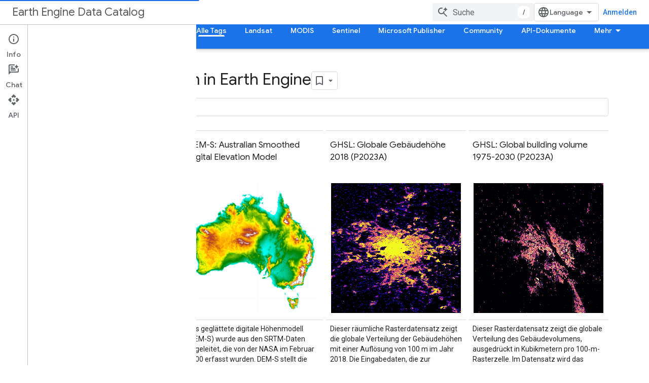

--- FILE ---
content_type: text/html; charset=utf-8
request_url: https://developers.google.com/earth-engine/datasets/tags/srtm?hl=de
body_size: 24041
content:









<!doctype html>
<html 
      lang="de-x-mtfrom-en"
      dir="ltr">
  <head>
    <meta name="google-signin-client-id" content="721724668570-nbkv1cfusk7kk4eni4pjvepaus73b13t.apps.googleusercontent.com"><meta name="google-signin-scope"
          content="profile email https://www.googleapis.com/auth/developerprofiles https://www.googleapis.com/auth/developerprofiles.award https://www.googleapis.com/auth/devprofiles.full_control.firstparty"><meta property="og:site_name" content="Google for Developers">
    <meta property="og:type" content="website"><meta name="theme-color" content="#1a73e8"><meta charset="utf-8">
    <meta content="IE=Edge" http-equiv="X-UA-Compatible">
    <meta name="viewport" content="width=device-width, initial-scale=1">
    

    <link rel="manifest" href="/_pwa/developers/manifest.json"
          crossorigin="use-credentials">
    <link rel="preconnect" href="//www.gstatic.com" crossorigin>
    <link rel="preconnect" href="//fonts.gstatic.com" crossorigin>
    <link rel="preconnect" href="//fonts.googleapis.com" crossorigin>
    <link rel="preconnect" href="//apis.google.com" crossorigin>
    <link rel="preconnect" href="//www.google-analytics.com" crossorigin><link rel="stylesheet" href="//fonts.googleapis.com/css?family=Google+Sans:400,500|Roboto:400,400italic,500,500italic,700,700italic|Roboto+Mono:400,500,700&display=swap">
      <link rel="stylesheet"
            href="//fonts.googleapis.com/css2?family=Material+Icons&family=Material+Symbols+Outlined&display=block"><link rel="stylesheet" href="https://www.gstatic.com/devrel-devsite/prod/v5f5028bd8220352863507a1bacc6e2ea79a725fdb2dd736f205c6da16a3d00d1/developers/css/app.css">
      <link rel="shortcut icon" href="https://www.gstatic.com/devrel-devsite/prod/v5f5028bd8220352863507a1bacc6e2ea79a725fdb2dd736f205c6da16a3d00d1/developers/images/favicon-new.png">
    <link rel="apple-touch-icon" href="https://www.gstatic.com/devrel-devsite/prod/v5f5028bd8220352863507a1bacc6e2ea79a725fdb2dd736f205c6da16a3d00d1/developers/images/touchicon-180-new.png"><link rel="canonical" href="https://developers.google.com/earth-engine/datasets/tags/srtm?hl=de"><link rel="search" type="application/opensearchdescription+xml"
            title="Google for Developers" href="https://developers.google.com/s/opensearch.xml?hl=de">
      <link rel="alternate" hreflang="en"
          href="https://developers.google.com/earth-engine/datasets/tags/srtm" /><link rel="alternate" hreflang="x-default" href="https://developers.google.com/earth-engine/datasets/tags/srtm" /><link rel="alternate" hreflang="ar"
          href="https://developers.google.com/earth-engine/datasets/tags/srtm?hl=ar" /><link rel="alternate" hreflang="bn"
          href="https://developers.google.com/earth-engine/datasets/tags/srtm?hl=bn" /><link rel="alternate" hreflang="zh-Hans"
          href="https://developers.google.com/earth-engine/datasets/tags/srtm?hl=zh-cn" /><link rel="alternate" hreflang="zh-Hant"
          href="https://developers.google.com/earth-engine/datasets/tags/srtm?hl=zh-tw" /><link rel="alternate" hreflang="fa"
          href="https://developers.google.com/earth-engine/datasets/tags/srtm?hl=fa" /><link rel="alternate" hreflang="fr"
          href="https://developers.google.com/earth-engine/datasets/tags/srtm?hl=fr" /><link rel="alternate" hreflang="de"
          href="https://developers.google.com/earth-engine/datasets/tags/srtm?hl=de" /><link rel="alternate" hreflang="he"
          href="https://developers.google.com/earth-engine/datasets/tags/srtm?hl=he" /><link rel="alternate" hreflang="hi"
          href="https://developers.google.com/earth-engine/datasets/tags/srtm?hl=hi" /><link rel="alternate" hreflang="id"
          href="https://developers.google.com/earth-engine/datasets/tags/srtm?hl=id" /><link rel="alternate" hreflang="it"
          href="https://developers.google.com/earth-engine/datasets/tags/srtm?hl=it" /><link rel="alternate" hreflang="ja"
          href="https://developers.google.com/earth-engine/datasets/tags/srtm?hl=ja" /><link rel="alternate" hreflang="ko"
          href="https://developers.google.com/earth-engine/datasets/tags/srtm?hl=ko" /><link rel="alternate" hreflang="pl"
          href="https://developers.google.com/earth-engine/datasets/tags/srtm?hl=pl" /><link rel="alternate" hreflang="pt-BR"
          href="https://developers.google.com/earth-engine/datasets/tags/srtm?hl=pt-br" /><link rel="alternate" hreflang="ru"
          href="https://developers.google.com/earth-engine/datasets/tags/srtm?hl=ru" /><link rel="alternate" hreflang="es-419"
          href="https://developers.google.com/earth-engine/datasets/tags/srtm?hl=es-419" /><link rel="alternate" hreflang="th"
          href="https://developers.google.com/earth-engine/datasets/tags/srtm?hl=th" /><link rel="alternate" hreflang="tr"
          href="https://developers.google.com/earth-engine/datasets/tags/srtm?hl=tr" /><link rel="alternate" hreflang="vi"
          href="https://developers.google.com/earth-engine/datasets/tags/srtm?hl=vi" /><title>Datasets tagged srtm in Earth Engine &nbsp;|&nbsp; Earth Engine Data Catalog &nbsp;|&nbsp; Google for Developers</title>

<meta property="og:title" content="Datasets tagged srtm in Earth Engine &nbsp;|&nbsp; Earth Engine Data Catalog &nbsp;|&nbsp; Google for Developers"><meta name="description" content="Datasets mit dem Tag „srtm“">
  <meta property="og:description" content="Datasets mit dem Tag „srtm“"><meta property="og:url" content="https://developers.google.com/earth-engine/datasets/tags/srtm?hl=de"><meta property="og:image" content="https://developers.google.com/static/earth-engine/images/datasets/landsat.jpg?hl=de">
  <meta property="og:image:width" content="1200">
  <meta property="og:image:height" content="995"><meta property="og:locale" content="de"><meta name="twitter:card" content="summary_large_image"><script type="application/ld+json">
  {
    "@context": "https://schema.org",
    "@type": "BreadcrumbList",
    "itemListElement": [{
      "@type": "ListItem",
      "position": 1,
      "name": "Earth Engine Data Catalog",
      "item": "https://developers.google.com/earth-engine/datasets"
    },{
      "@type": "ListItem",
      "position": 2,
      "name": "Datasets tagged srtm in Earth Engine",
      "item": "https://developers.google.com/earth-engine/datasets/tags/srtm"
    }]
  }
  </script><link rel="alternate machine-translated-from" hreflang="en"
        href="https://developers.google.com/earth-engine/datasets/tags/srtm?hl=en">
  
    
    
    
    
    
    
      



<meta name="twitter:card" content="summary_large_image" />
<meta name="twitter:site" content="@GoogleEarth" />
<meta name="twitter:title" content="Datasets tagged srtm in Earth Engine" />
<meta name="twitter:description" content="Datasets tagged srtm" />
<meta property="og:url" content="https://developers.google.com/earth-engine/datasets/tags/srtm" />
<meta property="og:title" content="Datasets tagged srtm in Earth Engine" />
<meta property="og:description" content="Datasets tagged srtm" />

<meta property="og:type" content="website" />


    
  

    
      <link rel="stylesheet" href="/extras.css"></head>
  <body class="color-scheme--light"
        template="page"
        theme="google-blue"
        type="reference"
        
        
        
        layout="full"
        
        
        
        
        
          
            concierge='hide'
          
        
        
        pending>
  
    <devsite-progress type="indeterminate" id="app-progress"></devsite-progress>
  
  
    <a href="#main-content" class="skip-link button">
      
      Zum Hauptinhalt springen
    </a>
    <section class="devsite-wrapper">
      <devsite-cookie-notification-bar></devsite-cookie-notification-bar><devsite-header role="banner">
  
    





















<div class="devsite-header--inner" data-nosnippet>
  <div class="devsite-top-logo-row-wrapper-wrapper">
    <div class="devsite-top-logo-row-wrapper">
      <div class="devsite-top-logo-row">
        <button type="button" id="devsite-hamburger-menu"
          class="devsite-header-icon-button button-flat material-icons gc-analytics-event"
          data-category="Site-Wide Custom Events"
          data-label="Navigation menu button"
          visually-hidden
          aria-label="Menü öffnen">
        </button>
        
<div class="devsite-product-name-wrapper">

  
    
  



  
  
  <span class="devsite-product-name">
    <ul class="devsite-breadcrumb-list"
  >
  
  <li class="devsite-breadcrumb-item
             ">
    
    
    
      
      
        
  <a href="https://developers.google.com/earth-engine/datasets?hl=de"
      
        class="devsite-breadcrumb-link gc-analytics-event"
      
        data-category="Site-Wide Custom Events"
      
        data-label="Upper Header"
      
        data-value="1"
      
        track-type="globalNav"
      
        track-name="breadcrumb"
      
        track-metadata-position="1"
      
        track-metadata-eventdetail="Earth Engine Data Catalog"
      
    >
    
          Earth Engine Data Catalog
        
  </a>
  
      
    
  </li>
  
</ul>
  </span>

</div>
        <div class="devsite-top-logo-row-middle">
          <div class="devsite-header-upper-tabs">
            
           </div>
          
<devsite-search
    enable-signin
    enable-search
    enable-suggestions
      enable-query-completion
    
    enable-search-summaries
    project-name="Earth Engine Data Catalog"
    tenant-name="Google for Developers"
    project-scope="/earth-engine/datasets"
    url-scoped="https://developers.google.com/s/results/earth-engine/datasets?hl=de"
    
    
    
    >
  <form class="devsite-search-form" action="https://developers.google.com/s/results?hl=de" method="GET">
    <div class="devsite-search-container">
      <button type="button"
              search-open
              class="devsite-search-button devsite-header-icon-button button-flat material-icons"
              
              aria-label="Suche öffnen"></button>
      <div class="devsite-searchbox">
        <input
          aria-activedescendant=""
          aria-autocomplete="list"
          
          aria-label="Suche"
          aria-expanded="false"
          aria-haspopup="listbox"
          autocomplete="off"
          class="devsite-search-field devsite-search-query"
          name="q"
          
          placeholder="Suche"
          role="combobox"
          type="text"
          value=""
          >
          <div class="devsite-search-image material-icons" aria-hidden="true">
            
              <svg class="devsite-search-ai-image" width="24" height="24" viewBox="0 0 24 24" fill="none" xmlns="http://www.w3.org/2000/svg">
                  <g clip-path="url(#clip0_6641_386)">
                    <path d="M19.6 21L13.3 14.7C12.8 15.1 12.225 15.4167 11.575 15.65C10.925 15.8833 10.2333 16 9.5 16C7.68333 16 6.14167 15.375 4.875 14.125C3.625 12.8583 3 11.3167 3 9.5C3 7.68333 3.625 6.15 4.875 4.9C6.14167 3.63333 7.68333 3 9.5 3C10.0167 3 10.5167 3.05833 11 3.175C11.4833 3.275 11.9417 3.43333 12.375 3.65L10.825 5.2C10.6083 5.13333 10.3917 5.08333 10.175 5.05C9.95833 5.01667 9.73333 5 9.5 5C8.25 5 7.18333 5.44167 6.3 6.325C5.43333 7.19167 5 8.25 5 9.5C5 10.75 5.43333 11.8167 6.3 12.7C7.18333 13.5667 8.25 14 9.5 14C10.6667 14 11.6667 13.625 12.5 12.875C13.35 12.1083 13.8417 11.15 13.975 10H15.975C15.925 10.6333 15.7833 11.2333 15.55 11.8C15.3333 12.3667 15.05 12.8667 14.7 13.3L21 19.6L19.6 21ZM17.5 12C17.5 10.4667 16.9667 9.16667 15.9 8.1C14.8333 7.03333 13.5333 6.5 12 6.5C13.5333 6.5 14.8333 5.96667 15.9 4.9C16.9667 3.83333 17.5 2.53333 17.5 0.999999C17.5 2.53333 18.0333 3.83333 19.1 4.9C20.1667 5.96667 21.4667 6.5 23 6.5C21.4667 6.5 20.1667 7.03333 19.1 8.1C18.0333 9.16667 17.5 10.4667 17.5 12Z" fill="#5F6368"/>
                  </g>
                <defs>
                <clipPath id="clip0_6641_386">
                <rect width="24" height="24" fill="white"/>
                </clipPath>
                </defs>
              </svg>
            
          </div>
          <div class="devsite-search-shortcut-icon-container" aria-hidden="true">
            <kbd class="devsite-search-shortcut-icon">/</kbd>
          </div>
      </div>
    </div>
  </form>
  <button type="button"
          search-close
          class="devsite-search-button devsite-header-icon-button button-flat material-icons"
          
          aria-label="Suche schließen"></button>
</devsite-search>

        </div>

        

          

          

          

          
<devsite-language-selector>
  <ul role="presentation">
    
    
    <li role="presentation">
      <a role="menuitem" lang="en"
        >English</a>
    </li>
    
    <li role="presentation">
      <a role="menuitem" lang="de"
        >Deutsch</a>
    </li>
    
    <li role="presentation">
      <a role="menuitem" lang="es"
        >Español</a>
    </li>
    
    <li role="presentation">
      <a role="menuitem" lang="es_419"
        >Español – América Latina</a>
    </li>
    
    <li role="presentation">
      <a role="menuitem" lang="fr"
        >Français</a>
    </li>
    
    <li role="presentation">
      <a role="menuitem" lang="id"
        >Indonesia</a>
    </li>
    
    <li role="presentation">
      <a role="menuitem" lang="it"
        >Italiano</a>
    </li>
    
    <li role="presentation">
      <a role="menuitem" lang="pl"
        >Polski</a>
    </li>
    
    <li role="presentation">
      <a role="menuitem" lang="pt_br"
        >Português – Brasil</a>
    </li>
    
    <li role="presentation">
      <a role="menuitem" lang="vi"
        >Tiếng Việt</a>
    </li>
    
    <li role="presentation">
      <a role="menuitem" lang="tr"
        >Türkçe</a>
    </li>
    
    <li role="presentation">
      <a role="menuitem" lang="ru"
        >Русский</a>
    </li>
    
    <li role="presentation">
      <a role="menuitem" lang="he"
        >עברית</a>
    </li>
    
    <li role="presentation">
      <a role="menuitem" lang="ar"
        >العربيّة</a>
    </li>
    
    <li role="presentation">
      <a role="menuitem" lang="fa"
        >فارسی</a>
    </li>
    
    <li role="presentation">
      <a role="menuitem" lang="hi"
        >हिंदी</a>
    </li>
    
    <li role="presentation">
      <a role="menuitem" lang="bn"
        >বাংলা</a>
    </li>
    
    <li role="presentation">
      <a role="menuitem" lang="th"
        >ภาษาไทย</a>
    </li>
    
    <li role="presentation">
      <a role="menuitem" lang="zh_cn"
        >中文 – 简体</a>
    </li>
    
    <li role="presentation">
      <a role="menuitem" lang="zh_tw"
        >中文 – 繁體</a>
    </li>
    
    <li role="presentation">
      <a role="menuitem" lang="ja"
        >日本語</a>
    </li>
    
    <li role="presentation">
      <a role="menuitem" lang="ko"
        >한국어</a>
    </li>
    
  </ul>
</devsite-language-selector>


          

        

        
          <devsite-user 
                        
                        
                          enable-profiles
                        
                        
                          fp-auth
                        
                        id="devsite-user">
            
              
              <span class="button devsite-top-button" aria-hidden="true" visually-hidden>Anmelden</span>
            
          </devsite-user>
        
        
        
      </div>
    </div>
  </div>



  <div class="devsite-collapsible-section
    ">
    <div class="devsite-header-background">
      
        
      
      
        <div class="devsite-doc-set-nav-row">
          
          
            
            
  <devsite-tabs class="lower-tabs">

    <nav class="devsite-tabs-wrapper" aria-label="Untere Tabs">
      
        
          <tab  >
            
    <a href="https://developers.google.com/earth-engine/datasets?hl=de"
    class="devsite-tabs-content gc-analytics-event "
      track-metadata-eventdetail="https://developers.google.com/earth-engine/datasets?hl=de"
    
       track-type="nav"
       track-metadata-position="nav - home"
       track-metadata-module="primary nav"
       
       
         
           data-category="Site-Wide Custom Events"
         
           data-label="Tab: Startseite"
         
           track-name="home"
         
       >
    Startseite
  
    </a>
    
  
          </tab>
        
      
        
          <tab  >
            
    <a href="https://developers.google.com/earth-engine/datasets/categories?hl=de"
    class="devsite-tabs-content gc-analytics-event "
      track-metadata-eventdetail="https://developers.google.com/earth-engine/datasets/categories?hl=de"
    
       track-type="nav"
       track-metadata-position="nav - kategorien"
       track-metadata-module="primary nav"
       
       
         
           data-category="Site-Wide Custom Events"
         
           data-label="Tab: Kategorien"
         
           track-name="kategorien"
         
       >
    Kategorien
  
    </a>
    
  
          </tab>
        
      
        
          <tab  >
            
    <a href="https://developers.google.com/earth-engine/datasets/catalog?hl=de"
    class="devsite-tabs-content gc-analytics-event "
      track-metadata-eventdetail="https://developers.google.com/earth-engine/datasets/catalog?hl=de"
    
       track-type="nav"
       track-metadata-position="nav - alle datensätze"
       track-metadata-module="primary nav"
       
       
         
           data-category="Site-Wide Custom Events"
         
           data-label="Tab: Alle Datensätze"
         
           track-name="alle datensätze"
         
       >
    Alle Datensätze
  
    </a>
    
  
          </tab>
        
      
        
          <tab  class="devsite-active">
            
    <a href="https://developers.google.com/earth-engine/datasets/tags?hl=de"
    class="devsite-tabs-content gc-analytics-event "
      track-metadata-eventdetail="https://developers.google.com/earth-engine/datasets/tags?hl=de"
    
       track-type="nav"
       track-metadata-position="nav - alle tags"
       track-metadata-module="primary nav"
       aria-label="Alle Tags, selected" 
       
         
           data-category="Site-Wide Custom Events"
         
           data-label="Tab: Alle Tags"
         
           track-name="alle tags"
         
       >
    Alle Tags
  
    </a>
    
  
          </tab>
        
      
        
          <tab  >
            
    <a href="https://developers.google.com/earth-engine/datasets/catalog/landsat?hl=de"
    class="devsite-tabs-content gc-analytics-event "
      track-metadata-eventdetail="https://developers.google.com/earth-engine/datasets/catalog/landsat?hl=de"
    
       track-type="nav"
       track-metadata-position="nav - landsat"
       track-metadata-module="primary nav"
       
       
         
           data-category="Site-Wide Custom Events"
         
           data-label="Tab: Landsat"
         
           track-name="landsat"
         
       >
    Landsat
  
    </a>
    
  
          </tab>
        
      
        
          <tab  >
            
    <a href="https://developers.google.com/earth-engine/datasets/catalog/modis?hl=de"
    class="devsite-tabs-content gc-analytics-event "
      track-metadata-eventdetail="https://developers.google.com/earth-engine/datasets/catalog/modis?hl=de"
    
       track-type="nav"
       track-metadata-position="nav - modis"
       track-metadata-module="primary nav"
       
       
         
           data-category="Site-Wide Custom Events"
         
           data-label="Tab: MODIS"
         
           track-name="modis"
         
       >
    MODIS
  
    </a>
    
  
          </tab>
        
      
        
          <tab  >
            
    <a href="https://developers.google.com/earth-engine/datasets/catalog/sentinel?hl=de"
    class="devsite-tabs-content gc-analytics-event "
      track-metadata-eventdetail="https://developers.google.com/earth-engine/datasets/catalog/sentinel?hl=de"
    
       track-type="nav"
       track-metadata-position="nav - sentinel"
       track-metadata-module="primary nav"
       
       
         
           data-category="Site-Wide Custom Events"
         
           data-label="Tab: Sentinel"
         
           track-name="sentinel"
         
       >
    Sentinel
  
    </a>
    
  
          </tab>
        
      
        
          <tab  >
            
    <a href="https://developers.google.com/earth-engine/datasets/publisher?hl=de"
    class="devsite-tabs-content gc-analytics-event "
      track-metadata-eventdetail="https://developers.google.com/earth-engine/datasets/publisher?hl=de"
    
       track-type="nav"
       track-metadata-position="nav - microsoft publisher"
       track-metadata-module="primary nav"
       
       
         
           data-category="Site-Wide Custom Events"
         
           data-label="Tab: Microsoft Publisher"
         
           track-name="microsoft publisher"
         
       >
    Microsoft Publisher
  
    </a>
    
  
          </tab>
        
      
        
          <tab  >
            
    <a href="https://developers.google.com/earth-engine/datasets/community?hl=de"
    class="devsite-tabs-content gc-analytics-event "
      track-metadata-eventdetail="https://developers.google.com/earth-engine/datasets/community?hl=de"
    
       track-type="nav"
       track-metadata-position="nav - community"
       track-metadata-module="primary nav"
       
       
         
           data-category="Site-Wide Custom Events"
         
           data-label="Tab: Community"
         
           track-name="community"
         
       >
    Community
  
    </a>
    
  
          </tab>
        
      
        
          <tab  >
            
    <a href="https://developers.google.com/earth-engine?hl=de"
    class="devsite-tabs-content gc-analytics-event "
      track-metadata-eventdetail="https://developers.google.com/earth-engine?hl=de"
    
       track-type="nav"
       track-metadata-position="nav - api-dokumente"
       track-metadata-module="primary nav"
       
       
         
           data-category="Site-Wide Custom Events"
         
           data-label="Tab: API-Dokumente"
         
           track-name="api-dokumente"
         
       >
    API-Dokumente
  
    </a>
    
  
          </tab>
        
      
        
          <tab  >
            
    <a href="https://developers.google.com/earth-engine/datasets/status?hl=de"
    class="devsite-tabs-content gc-analytics-event "
      track-metadata-eventdetail="https://developers.google.com/earth-engine/datasets/status?hl=de"
    
       track-type="nav"
       track-metadata-position="nav - dataset-status"
       track-metadata-module="primary nav"
       
       
         
           data-category="Site-Wide Custom Events"
         
           data-label="Tab: Dataset-Status"
         
           track-name="dataset-status"
         
       >
    Dataset-Status
  
    </a>
    
  
          </tab>
        
      
    </nav>

  </devsite-tabs>

          
          
        </div>
      
    </div>
  </div>

</div>



  
</devsite-header>
      <devsite-book-nav scrollbars hidden>
        
          





















<div class="devsite-book-nav-filter"
     hidden>
  <span class="filter-list-icon material-icons" aria-hidden="true"></span>
  <input type="text"
         placeholder="Filter"
         
         aria-label="Geben Sie zum Filtern Text ein"
         role="searchbox">
  
  <span class="filter-clear-button hidden"
        data-title="Filter entfernen"
        aria-label="Filter entfernen"
        role="button"
        tabindex="0"></span>
</div>

<nav class="devsite-book-nav devsite-nav nocontent"
     aria-label="Seitliches Menü">
  <div class="devsite-mobile-header">
    <button type="button"
            id="devsite-close-nav"
            class="devsite-header-icon-button button-flat material-icons gc-analytics-event"
            data-category="Site-Wide Custom Events"
            data-label="Close navigation"
            aria-label="Navigation schließen">
    </button>
    <div class="devsite-product-name-wrapper">

  
    
  


  
      <span class="devsite-product-name">
        
        
        <ul class="devsite-breadcrumb-list"
  >
  
  <li class="devsite-breadcrumb-item
             ">
    
    
    
      
      
        
  <a href="https://developers.google.com/earth-engine/datasets?hl=de"
      
        class="devsite-breadcrumb-link gc-analytics-event"
      
        data-category="Site-Wide Custom Events"
      
        data-label="Upper Header"
      
        data-value="1"
      
        track-type="globalNav"
      
        track-name="breadcrumb"
      
        track-metadata-position="1"
      
        track-metadata-eventdetail="Earth Engine Data Catalog"
      
    >
    
          Earth Engine Data Catalog
        
  </a>
  
      
    
  </li>
  
</ul>
      </span>
    

</div>
  </div>

  <div class="devsite-book-nav-wrapper">
    <div class="devsite-mobile-nav-top">
      
        <ul class="devsite-nav-list">
          
            
<li class="devsite-nav-item">

  
  <a href="/earth-engine/datasets"
    
       class="devsite-nav-title gc-analytics-event
              
              "
    

    
      
        data-category="Site-Wide Custom Events"
      
        data-label="Tab: Startseite"
      
        track-name="home"
      
    
     data-category="Site-Wide Custom Events"
     data-label="Responsive Tab: Startseite"
     track-type="navMenu"
     track-metadata-eventDetail="globalMenu"
     track-metadata-position="nav">
  
    <span class="devsite-nav-text" tooltip >
      Startseite
   </span>
    
  
  </a>
  

</li>

          
            
<li class="devsite-nav-item">

  
  <a href="/earth-engine/datasets/categories"
    
       class="devsite-nav-title gc-analytics-event
              
              "
    

    
      
        data-category="Site-Wide Custom Events"
      
        data-label="Tab: Kategorien"
      
        track-name="kategorien"
      
    
     data-category="Site-Wide Custom Events"
     data-label="Responsive Tab: Kategorien"
     track-type="navMenu"
     track-metadata-eventDetail="globalMenu"
     track-metadata-position="nav">
  
    <span class="devsite-nav-text" tooltip >
      Kategorien
   </span>
    
  
  </a>
  

</li>

          
            
<li class="devsite-nav-item">

  
  <a href="/earth-engine/datasets/catalog"
    
       class="devsite-nav-title gc-analytics-event
              devsite-nav-has-children
              "
    

    
      
        data-category="Site-Wide Custom Events"
      
        data-label="Tab: Alle Datensätze"
      
        track-name="alle datensätze"
      
    
     data-category="Site-Wide Custom Events"
     data-label="Responsive Tab: Alle Datensätze"
     track-type="navMenu"
     track-metadata-eventDetail="globalMenu"
     track-metadata-position="nav">
  
    <span class="devsite-nav-text" tooltip >
      Alle Datensätze
   </span>
    
    <span class="devsite-nav-icon material-icons" data-icon="forward"
          >
    </span>
    
  
  </a>
  

</li>

          
            
<li class="devsite-nav-item">

  
  <a href="/earth-engine/datasets/tags"
    
       class="devsite-nav-title gc-analytics-event
              devsite-nav-has-children
              devsite-nav-active"
    

    
      
        data-category="Site-Wide Custom Events"
      
        data-label="Tab: Alle Tags"
      
        track-name="alle tags"
      
    
     data-category="Site-Wide Custom Events"
     data-label="Responsive Tab: Alle Tags"
     track-type="navMenu"
     track-metadata-eventDetail="globalMenu"
     track-metadata-position="nav">
  
    <span class="devsite-nav-text" tooltip >
      Alle Tags
   </span>
    
    <span class="devsite-nav-icon material-icons" data-icon="forward"
          >
    </span>
    
  
  </a>
  

</li>

          
            
<li class="devsite-nav-item">

  
  <a href="/earth-engine/datasets/catalog/landsat"
    
       class="devsite-nav-title gc-analytics-event
              devsite-nav-has-children
              "
    

    
      
        data-category="Site-Wide Custom Events"
      
        data-label="Tab: Landsat"
      
        track-name="landsat"
      
    
     data-category="Site-Wide Custom Events"
     data-label="Responsive Tab: Landsat"
     track-type="navMenu"
     track-metadata-eventDetail="globalMenu"
     track-metadata-position="nav">
  
    <span class="devsite-nav-text" tooltip >
      Landsat
   </span>
    
    <span class="devsite-nav-icon material-icons" data-icon="forward"
          >
    </span>
    
  
  </a>
  

</li>

          
            
<li class="devsite-nav-item">

  
  <a href="/earth-engine/datasets/catalog/modis"
    
       class="devsite-nav-title gc-analytics-event
              
              "
    

    
      
        data-category="Site-Wide Custom Events"
      
        data-label="Tab: MODIS"
      
        track-name="modis"
      
    
     data-category="Site-Wide Custom Events"
     data-label="Responsive Tab: MODIS"
     track-type="navMenu"
     track-metadata-eventDetail="globalMenu"
     track-metadata-position="nav">
  
    <span class="devsite-nav-text" tooltip >
      MODIS
   </span>
    
  
  </a>
  

</li>

          
            
<li class="devsite-nav-item">

  
  <a href="/earth-engine/datasets/catalog/sentinel"
    
       class="devsite-nav-title gc-analytics-event
              devsite-nav-has-children
              "
    

    
      
        data-category="Site-Wide Custom Events"
      
        data-label="Tab: Sentinel"
      
        track-name="sentinel"
      
    
     data-category="Site-Wide Custom Events"
     data-label="Responsive Tab: Sentinel"
     track-type="navMenu"
     track-metadata-eventDetail="globalMenu"
     track-metadata-position="nav">
  
    <span class="devsite-nav-text" tooltip >
      Sentinel
   </span>
    
    <span class="devsite-nav-icon material-icons" data-icon="forward"
          >
    </span>
    
  
  </a>
  

</li>

          
            
<li class="devsite-nav-item">

  
  <a href="/earth-engine/datasets/publisher"
    
       class="devsite-nav-title gc-analytics-event
              
              "
    

    
      
        data-category="Site-Wide Custom Events"
      
        data-label="Tab: Microsoft Publisher"
      
        track-name="microsoft publisher"
      
    
     data-category="Site-Wide Custom Events"
     data-label="Responsive Tab: Microsoft Publisher"
     track-type="navMenu"
     track-metadata-eventDetail="globalMenu"
     track-metadata-position="nav">
  
    <span class="devsite-nav-text" tooltip >
      Microsoft Publisher
   </span>
    
  
  </a>
  

</li>

          
            
<li class="devsite-nav-item">

  
  <a href="/earth-engine/datasets/community"
    
       class="devsite-nav-title gc-analytics-event
              
              "
    

    
      
        data-category="Site-Wide Custom Events"
      
        data-label="Tab: Community"
      
        track-name="community"
      
    
     data-category="Site-Wide Custom Events"
     data-label="Responsive Tab: Community"
     track-type="navMenu"
     track-metadata-eventDetail="globalMenu"
     track-metadata-position="nav">
  
    <span class="devsite-nav-text" tooltip >
      Community
   </span>
    
  
  </a>
  

</li>

          
            
<li class="devsite-nav-item">

  
  <a href="/earth-engine"
    
       class="devsite-nav-title gc-analytics-event
              
              "
    

    
      
        data-category="Site-Wide Custom Events"
      
        data-label="Tab: API-Dokumente"
      
        track-name="api-dokumente"
      
    
     data-category="Site-Wide Custom Events"
     data-label="Responsive Tab: API-Dokumente"
     track-type="navMenu"
     track-metadata-eventDetail="globalMenu"
     track-metadata-position="nav">
  
    <span class="devsite-nav-text" tooltip >
      API-Dokumente
   </span>
    
  
  </a>
  

</li>

          
            
<li class="devsite-nav-item">

  
  <a href="/earth-engine/datasets/status"
    
       class="devsite-nav-title gc-analytics-event
              
              "
    

    
      
        data-category="Site-Wide Custom Events"
      
        data-label="Tab: Dataset-Status"
      
        track-name="dataset-status"
      
    
     data-category="Site-Wide Custom Events"
     data-label="Responsive Tab: Dataset-Status"
     track-type="navMenu"
     track-metadata-eventDetail="globalMenu"
     track-metadata-position="nav">
  
    <span class="devsite-nav-text" tooltip >
      Dataset-Status
   </span>
    
  
  </a>
  

</li>

          
          
          
        </ul>
      
    </div>
    
  </div>
</nav>
        
      </devsite-book-nav>
      <section id="gc-wrapper">
        <main role="main" id="main-content" class="devsite-main-content"
            
              
              
            >
          <div class="devsite-sidebar">
            <div class="devsite-sidebar-content">
                
                <devsite-toc class="devsite-nav"
                            role="navigation"
                            aria-label="Auf dieser Seite"
                            depth="2"
                            scrollbars
                  disabled></devsite-toc>
                <devsite-recommendations-sidebar class="nocontent devsite-nav">
                </devsite-recommendations-sidebar>
            </div>
          </div>
          <devsite-content>
            
              












<article class="devsite-article"><style>
      /* Styles inlined from /earth-engine/css/base.css */
.ee-schema-metadata {
  display: none;
}

.ee-tag-buttons a.ee-chip {
  background-color: #f1f2f5;
  border-radius: 8px;
  -webkit-border-radius: 8px;
  -moz-border-radius: 8px;
  color: #5f6368;
  display: inline-block;
  font-weight: 100;
  font-size: 10pt;
  margin: 4px 2px;
  padding: 5px 10px;
  text-transform: lowercase;

}

.ee-tag-inactive {
  color: #5f6368;
  display: inline-block;
  font-weight: 80;
  font-size: 10pt;
  margin: 4px 2px;
  padding: 5px 11px;
  text-transform: lowercase;
}

a.open-in-ee .material-icons {
  color: #212121;
  font-size: 14pt;
  vertical-align: middle;
}

a.open-in-ee .material-icons:hover {
  color: #1b69d2;
}

.ee-tag-buttons a.ee-chip:hover {
  background: #e7f0fe;
  color: #1b69d2;
  text-transform: lowercase;
}

.ee-tag-buttons .ee-small {
  text-align: center;
}

.ee-sample-image figure {
  text-align: center;
}

/* controls icon used next to image collection buttons */
.ee-tag-buttons span.material-icons {
  display: inline-block;
  font-size: 17px;
  margin-right: 4px;
}

.ee-datasets-grid ul {
  display: grid;
  display: -ms-grid;
  grid-gap: 5px;
  grid-template-columns: repeat(auto-fill, minmax(256px, 1fr));
  -ms-grid-columns: repeat(auto-fill, minmax(256px, 1fr));
  list-style-type: none;
  margin: 0 auto 20px;
}

.ee-datasets-grid.ee-tags ul {
  grid-template-columns: repeat(auto-fill, minmax(200px, 1fr));
  -ms-grid-columns: repeat(auto-fill, minmax(200px, 1fr));
}

.ee-datasets-grid ul.list tr,
.ee-datasets-grid ul.list td {
  background: transparent !important;
}

.ee-datasets-grid .ee-dataset-description-snippet {
  height: 150px;
  overflow: hidden;
}

.ee-datasets-grid ul.list h3 {
  font-size: 13pt;
  height: 80px;
  line-height: 18pt;
  margin-top: 8px;
  margin-bottom: 8px;
  overflow: hidden;
}
.ee-datasets-grid.ee-tags .list h3 {
  height: 24px;
}

.ee-datasets-grid .ee-tag-header {
  height: auto;
}

.ee-datasets-grid ul.list {
  padding-left: 0px;
}

.material-icons.tabs {
  vertical-align: middle;
}

.ee-datasets-grid .ee-sample-image img {
  height: 256px;
  max-width: 100%;
}

@media only screen and (max-width:750px) {
  .ee-datasets-grid .ee-sample-image img {
    display: none;
  }
}

.ee-signup-modal-dialog {
  left: 50%;
  margin-left: -274px;
  top: 25%;
  width: 548px;
}

.ee-tag-quantity {
  color: #9e9e9e;
  font-size: 10pt;
  line-height: 8pt;
}

.ee-full-bleed {
  margin: 0 calc(50% - 50vw);
  max-width: inherit;
}

.ee-full-bleed:first-child div {
  padding: 0px;
}

.ee-container {
  align-items: flex-start;
  display: flex;
  flex-direction: row;
  justify-content: flex-start;
  width: 100%;
}

@media only screen and (max-width: 700px) {
  .ee-container {
    flex-wrap: wrap;
  }
}

div.ee-thumbnail {
  height: 100%;
  vertical-align: middle;
}

img.ee-thumbnail {
  min-width: 256px;
  margin-right: 20px;
}

.ee-container dl {
  max-width: 700px;
  display: block;
}

.ee-container dd {
  margin: 0 0 20px;
  padding-left: 0;
}

.ee-container dt {
  margin: 4px 0;
}

.ee-container .left {
  margin-left: 10px;
  margin-right: 80px;
  max-width: 500px;
  flex: 0 1 auto;
}

.ee-logo-container img {
  height: 51px;
}

.landing-dataset .material-icons {
  color: #4285f4;
}

.landing-compute .material-icons {
  color: #ea4335;
}

.landing-apis .material-icons {
  color: #fbbc04;
}

.landing-apps .material-icons {
  color: #34a853;
}

.ee-catalog-owner-container {
  align-items: center;
  display: flex;
  flex-direction: row;
  justify-content: space-between;
}

@media only screen and (max-width: 1200px) {
  .ee-catalog-owner-container {
    flex-wrap: wrap;
  }
}

.ee-catalog-owner-message {
  align-items: center;
  background-color: #f0f0f0;
  border-radius: 3px;
  display: flex;
  flex-direction: row;
  justify-content: flex-start;
  margin-right: 24px;
  margin-bottom: 16px;
}

.ee-catalog-owner-message a {
  color: black;
  text-decoration: underline;
}

.ee-catalog-owner-message .ee-info-icon {
  align-items: center;
  display: flex;
  font-variation-settings: 'FILL' 1;
  justify-content: center;
  padding: 0 36px;
  width: 24px;
}

.ee-catalog-owner-message p {
  margin-right: 1em;
  max-width: 760px;
}

.ee-catalog-owner-logo-container .ee-catalog-owner-logo {
  width: 100%;
  max-width: 128px;
}

.ee-catalog-owner-logo {
  max-width: 256px;
  max-height: 100px;
}

.ee-table-contents-header {
  align-items: center;
  display: flex;
  flex-direction: row;
}

@media only screen and (max-width: 700px) {
  .ee-table-contents-header {
    flex-wrap: wrap;
  }
}

.ee-table-contents-header > div:first-of-type > p:first-of-type {
  margin-top: 0;
}

.ee-table-contents-catalog-owner-logo {
  margin: 16px;
  margin-left: 40px;
}

.ee-table-contents-catalog-owner-logo .ee-catalog-owner-logo {
  max-width: 256px;
}

.dataset-category-list {
  list-style-type: none;
  margin: 0;
  padding: 0;
}

.dataset-category-list li a {
  font-weight: 500;
}

      </style>
  
  
  
  
  

  <div class="devsite-article-meta nocontent" role="navigation">
    
    
    <ul class="devsite-breadcrumb-list"
  
    aria-label="Navigationspfad">
  
  <li class="devsite-breadcrumb-item
             ">
    
    
    
      
        
  <a href="https://developers.google.com/?hl=de"
      
        class="devsite-breadcrumb-link gc-analytics-event"
      
        data-category="Site-Wide Custom Events"
      
        data-label="Breadcrumbs"
      
        data-value="1"
      
        track-type="globalNav"
      
        track-name="breadcrumb"
      
        track-metadata-position="1"
      
        track-metadata-eventdetail=""
      
    >
    
          Startseite
        
  </a>
  
      
    
  </li>
  
  <li class="devsite-breadcrumb-item
             ">
    
      
      <div class="devsite-breadcrumb-guillemet material-icons" aria-hidden="true"></div>
    
    
    
      
        
  <a href="https://developers.google.com/earth-engine/datasets?hl=de"
      
        class="devsite-breadcrumb-link gc-analytics-event"
      
        data-category="Site-Wide Custom Events"
      
        data-label="Breadcrumbs"
      
        data-value="2"
      
        track-type="globalNav"
      
        track-name="breadcrumb"
      
        track-metadata-position="2"
      
        track-metadata-eventdetail="Earth Engine Data Catalog"
      
    >
    
          Earth Engine Data Catalog
        
  </a>
  
      
    
  </li>
  
  <li class="devsite-breadcrumb-item
             ">
    
      
      <div class="devsite-breadcrumb-guillemet material-icons" aria-hidden="true"></div>
    
    
    
      
        
  <a href="https://developers.google.com/earth-engine/datasets/tags?hl=de"
      
        class="devsite-breadcrumb-link gc-analytics-event"
      
        data-category="Site-Wide Custom Events"
      
        data-label="Breadcrumbs"
      
        data-value="3"
      
        track-type="globalNav"
      
        track-name="breadcrumb"
      
        track-metadata-position="3"
      
        track-metadata-eventdetail=""
      
    >
    
          Alle Tags
        
  </a>
  
      
    
  </li>
  
</ul>
    
  </div>
  
    <devsite-feedback
  position="header"
  project-name="Earth Engine Data Catalog"
  product-id="82525"
  bucket=""
  context=""
  version="t-devsite-webserver-20260120-r00-rc00.474885669629116411"
  data-label="Send Feedback Button"
  track-type="feedback"
  track-name="sendFeedbackLink"
  track-metadata-position="header"
  class="nocontent"
  
  
  
    project-icon="https://www.gstatic.com/devrel-devsite/prod/v5f5028bd8220352863507a1bacc6e2ea79a725fdb2dd736f205c6da16a3d00d1/developers/images/touchicon-180-new.png"
  
  
  
  >

  <button>
  
    
    Feedback geben
  
  </button>
</devsite-feedback>
  
    <h1 class="devsite-page-title" tabindex="-1">
      Datasets tagged srtm in Earth Engine<devsite-actions hidden data-nosnippet><devsite-feature-tooltip
      ack-key="AckCollectionsBookmarkTooltipDismiss"
      analytics-category="Site-Wide Custom Events"
      analytics-action-show="Callout Profile displayed"
      analytics-action-close="Callout Profile dismissed"
      analytics-label="Create Collection Callout"
      class="devsite-page-bookmark-tooltip nocontent"
      dismiss-button="true"
      id="devsite-collections-dropdown"
      
      dismiss-button-text="Schließen"

      
      close-button-text="Ok">

    
    
      <devsite-bookmark></devsite-bookmark>
    

    <span slot="popout-heading">
      
      Mit Sammlungen den Überblick behalten
    </span>
    <span slot="popout-contents">
      
      Sie können Inhalte basierend auf Ihren Einstellungen speichern und kategorisieren.
    </span>
  </devsite-feature-tooltip></devsite-actions>
  
      
    </h1>
  

  <devsite-toc class="devsite-nav"
    depth="2"
    devsite-toc-embedded
    disabled>
  </devsite-toc>
  <div class="devsite-article-body clearfix
  ">

  
    
    
    
    
    
      
    
    
        
<input class="gc-analytics-event devsite-filter" data-category="ee-data-catalog" data-classes="ee-dataset" data-div="datasets-table" data-label="datasets-filter" data-max-rows="42" placeholder="Liste der Datasets filtern" type="text" value="" />
    
    <div class="ee-datasets-grid" id="datasets-table">
    <ul class="list">
      
    
    
    
    
    
    
      
    
    
        
<li class="ee-sample-image ee-cards devsite-landing-row-item-description">
  <table class="nested responsive">
    <tbody>
      <tr>
        <td class="ee-dataset">
           <a class="gc-analytics-event" data-category="ee-data-catalog" data-label="toc-click-to-dataset-page AU_GA_DEM_1SEC_v10_DEM-H" href="https://developers.google.com/earth-engine/datasets/catalog/AU_GA_DEM_1SEC_v10_DEM-H?hl=de">
             <h3 data-text="DEM-H: Australian SRTM Hydrologically Enforced Digital Elevation Model" id="dem-h:-australian-srtm-hydrologically-enforced-digital-elevation-model" tabindex="-1">DEM-H: Australian SRTM Hydrologically Enforced Digital Elevation Model</h3>
            <figure>
              
                <img src="https://developers.google.com/earth-engine/datasets/images/AU/AU_GA_DEM_1SEC_v10_DEM-H_sample.png?hl=de" />
              
            <figcaption>
            <!-- image australia dem elevation elevation-topography ga geophysical geoscience-australia smoothed srtm
                 AU/GA/DEM_1SEC/v10/DEM-H 
          Geoscience Australia
     -->
            </figcaption>
            </figure>
          </a>
        </td>
      </tr>
      <tr>
      <td class="ee-dataset-description-snippet">Das hydrologisch korrigierte digitale Höhenmodell (DEM-H) wurde aus den SRTM-Daten abgeleitet, die im Februar 2000 von der NASA erfasst wurden. Das Modell wurde hydrologisch konditioniert und die Entwässerung wurde erzwungen. Das DEM-H erfasst Fließpfade basierend auf SRTM-Höhen und kartierten Flusslinien und unterstützt die Abgrenzung von …</td>
    </tr>
    <tr>
      <td class="ee-tag-buttons ee-small">
        
          
            <a class="ee-chip ee-tag" href="https://developers.google.com/earth-engine/datasets/tags/australia?hl=de">australia</a>
          
            <a class="ee-chip ee-tag" href="https://developers.google.com/earth-engine/datasets/tags/dem?hl=de">dem</a>
          
            <a class="ee-chip ee-tag" href="https://developers.google.com/earth-engine/datasets/tags/elevation?hl=de">elevation</a>
          
            <a class="ee-chip ee-tag" href="https://developers.google.com/earth-engine/datasets/tags/elevation-topography?hl=de">elevation-topography</a>
          
            <a class="ee-chip ee-tag" href="https://developers.google.com/earth-engine/datasets/tags/ga?hl=de">ga</a>
          
            <a class="ee-chip ee-tag" href="https://developers.google.com/earth-engine/datasets/tags/geophysical?hl=de">geophysical</a>
    
      </td>
    </tr>
    </tbody>
  </table>
</li>
    
    
    
    
    
    
      
    
    
        
<li class="ee-sample-image ee-cards devsite-landing-row-item-description">
  <table class="nested responsive">
    <tbody>
      <tr>
        <td class="ee-dataset">
           <a class="gc-analytics-event" data-category="ee-data-catalog" data-label="toc-click-to-dataset-page AU_GA_DEM_1SEC_v10_DEM-S" href="https://developers.google.com/earth-engine/datasets/catalog/AU_GA_DEM_1SEC_v10_DEM-S?hl=de">
             <h3 data-text="DEM-S: Australian Smoothed Digital Elevation Model" id="dem-s:-australian-smoothed-digital-elevation-model" tabindex="-1">DEM-S: Australian Smoothed Digital Elevation Model</h3>
            <figure>
              
                <img src="https://developers.google.com/earth-engine/datasets/images/AU/AU_GA_DEM_1SEC_v10_DEM-S_sample.png?hl=de" />
              
            <figcaption>
            <!-- image australia dem elevation elevation-topography ga geophysical geoscience-australia smoothed srtm
                 AU/GA/DEM_1SEC/v10/DEM-S 
          Geoscience Australia
     -->
            </figcaption>
            </figure>
          </a>
        </td>
      </tr>
      <tr>
      <td class="ee-dataset-description-snippet">Das geglättete digitale Höhenmodell (DEM-S) wurde aus den SRTM-Daten abgeleitet, die von der NASA im Februar 2000 erfasst wurden. DEM-S stellt die Topografie der Erdoberfläche (ohne Vegetation) dar und wurde geglättet, um Rauschen zu reduzieren und die Darstellung der Oberflächenform zu verbessern. Ein adaptiver Prozess, der häufiger angewendet wird …</td>
    </tr>
    <tr>
      <td class="ee-tag-buttons ee-small">
        
          
            <a class="ee-chip ee-tag" href="https://developers.google.com/earth-engine/datasets/tags/australia?hl=de">australia</a>
          
            <a class="ee-chip ee-tag" href="https://developers.google.com/earth-engine/datasets/tags/dem?hl=de">dem</a>
          
            <a class="ee-chip ee-tag" href="https://developers.google.com/earth-engine/datasets/tags/elevation?hl=de">elevation</a>
          
            <a class="ee-chip ee-tag" href="https://developers.google.com/earth-engine/datasets/tags/elevation-topography?hl=de">elevation-topography</a>
          
            <a class="ee-chip ee-tag" href="https://developers.google.com/earth-engine/datasets/tags/ga?hl=de">ga</a>
          
            <a class="ee-chip ee-tag" href="https://developers.google.com/earth-engine/datasets/tags/geophysical?hl=de">geophysical</a>
    
      </td>
    </tr>
    </tbody>
  </table>
</li>
    
    
    
    
    
    
      
    
    
        
<li class="ee-sample-image ee-cards devsite-landing-row-item-description">
  <table class="nested responsive">
    <tbody>
      <tr>
        <td class="ee-dataset">
           <a class="gc-analytics-event" data-category="ee-data-catalog" data-label="toc-click-to-dataset-page JRC_GHSL_P2023A_GHS_BUILT_H" href="https://developers.google.com/earth-engine/datasets/catalog/JRC_GHSL_P2023A_GHS_BUILT_H?hl=de">
             <h3 data-text="GHSL: Globale Gebäudehöhe 2018 (P2023A)" id="ghsl:-global-building-height-2018-p2023a" tabindex="-1">GHSL: Globale Gebäudehöhe 2018 (P2023A)</h3>
            <figure>
              
                <img src="https://developers.google.com/earth-engine/datasets/images/JRC/JRC_GHSL_P2023A_GHS_BUILT_H_sample.png?hl=de" />
              
            <figcaption>
            <!-- image_collection alos building built built-environment builtup copernicus dem ghsl height jrc population sdg sentinel2-derived srtm urban
                 JRC/GHSL/P2023A/GHS_BUILT_H 
          EC JRC
     -->
            </figcaption>
            </figure>
          </a>
        </td>
      </tr>
      <tr>
      <td class="ee-dataset-description-snippet">Dieser räumliche Rasterdatensatz zeigt die globale Verteilung der Gebäudehöhen mit einer Auflösung von 100 m im Jahr 2018. Die Eingabedaten, die zur Vorhersage von Gebäudehöhen verwendet werden, sind das ALOS Global Digital Surface Model (30 m), die NASA Shuttle Radar Topographic Mission …</td>
    </tr>
    <tr>
      <td class="ee-tag-buttons ee-small">
        
          
            <a class="ee-chip ee-tag" href="https://developers.google.com/earth-engine/datasets/tags/alos?hl=de">alos</a>
          
            <a class="ee-chip ee-tag" href="https://developers.google.com/earth-engine/datasets/tags/building?hl=de">building</a>
          
            <a class="ee-chip ee-tag" href="https://developers.google.com/earth-engine/datasets/tags/built?hl=de">built</a>
          
            <a class="ee-chip ee-tag" href="https://developers.google.com/earth-engine/datasets/tags/built-environment?hl=de">built-environment</a>
          
            <a class="ee-chip ee-tag" href="https://developers.google.com/earth-engine/datasets/tags/builtup?hl=de">builtup</a>
          
            <a class="ee-chip ee-tag" href="https://developers.google.com/earth-engine/datasets/tags/copernicus?hl=de">copernicus</a>>
    
      </td>
    </tr>
    </tbody>
  </table>
</li>
    
    
    
    
    
    
      
    
    
        
<li class="ee-sample-image ee-cards devsite-landing-row-item-description">
  <table class="nested responsive">
    <tbody>
      <tr>
        <td class="ee-dataset">
           <a class="gc-analytics-event" data-category="ee-data-catalog" data-label="toc-click-to-dataset-page JRC_GHSL_P2023A_GHS_BUILT_V" href="https://developers.google.com/earth-engine/datasets/catalog/JRC_GHSL_P2023A_GHS_BUILT_V?hl=de">
             <h3 data-text="GHSL: Global building volume 1975-2030 (P2023A)" id="ghsl:-global-building-volume-1975-2030-p2023a" tabindex="-1">GHSL: Global building volume 1975-2030 (P2023A)</h3>
            <figure>
              
                <img src="https://developers.google.com/earth-engine/datasets/images/JRC/JRC_GHSL_P2023A_GHS_BUILT_V_sample.png?hl=de" />
              
            <figcaption>
            <!-- image_collection alos building built-environment copernicus dem ghsl jrc population sdg sentinel2-derived srtm urban
                 JRC/GHSL/P2023A/GHS_BUILT_V 
          EC JRC
     -->
            </figcaption>
            </figure>
          </a>
        </td>
      </tr>
      <tr>
      <td class="ee-dataset-description-snippet">Dieser Rasterdatensatz zeigt die globale Verteilung des Gebäudevolumens, ausgedrückt in Kubikmetern pro 100‑m-Rasterzelle. Im Datensatz wird das Gesamtvolumen von Gebäuden und das Gebäudevolumen gemessen, das Rasterzellen mit überwiegend nicht wohnlichen (NRES) Nutzungen zugeordnet ist. Die Schätzungen basieren auf …</td>
    </tr>
    <tr>
      <td class="ee-tag-buttons ee-small">
        
          
            <a class="ee-chip ee-tag" href="https://developers.google.com/earth-engine/datasets/tags/alos?hl=de">alos</a>
          
            <a class="ee-chip ee-tag" href="https://developers.google.com/earth-engine/datasets/tags/building?hl=de">building</a>
          
            <a class="ee-chip ee-tag" href="https://developers.google.com/earth-engine/datasets/tags/built-environment?hl=de">built-environment</a>
          
            <a class="ee-chip ee-tag" href="https://developers.google.com/earth-engine/datasets/tags/copernicus?hl=de">copernicus</a>
          
            <a class="ee-chip ee-tag" href="https://developers.google.com/earth-engine/datasets/tags/dem?hl=de">dem</a>
          
            <a class="ee-chip ee-tag" href="https://developers.google.com/earth-engine/datasets/tags/ghsl?hl=de">ghsl</a>
    
      </td>
    </tr>
    </tbody>
  </table>
</li>
    
    
    
    
    
    
      
    
    
        
<li class="ee-sample-image ee-cards devsite-landing-row-item-description">
  <table class="nested responsive">
    <tbody>
      <tr>
        <td class="ee-dataset">
           <a class="gc-analytics-event" data-category="ee-data-catalog" data-label="toc-click-to-dataset-page USGS_GMTED2010_FULL" href="https://developers.google.com/earth-engine/datasets/catalog/USGS_GMTED2010_FULL?hl=de">
             <h3 data-text="GMTED2010: Global Multi-resolution Terrain Elevation Data 2010" id="gmted2010:-global-multi-resolution-terrain-elevation-data-2010" tabindex="-1">GMTED2010: Global Multi-resolution Terrain Elevation Data 2010</h3>
            <figure>
              
                <img src="https://developers.google.com/earth-engine/datasets/images/USGS/USGS_GMTED2010_FULL_sample.png?hl=de" />
              
            <figcaption>
            <!-- image dem elevation elevation-topography geophysical srtm topography usgs
                 USGS/GMTED2010_FULL 
          USGS
     -->
            </figcaption>
            </figure>
          </a>
        </td>
      </tr>
      <tr>
      <td class="ee-dataset-description-snippet">Der Datensatz „Global Multi-resolution Terrain Elevation Data 2010“ (GMTED2010) enthält Höhendaten für die ganze Welt, die aus verschiedenen Quellen mit einer Auflösung von 7,5 Bogensekunden erfasst wurden. Weitere Informationen finden Sie im Dataset-Bericht. Der primäre Quelldatensatz für GMTED2010 ist der Datensatz „SRTM Digital Terrain Elevation Data (DTED®)“ der NGA.</td>
    </tr>
    <tr>
      <td class="ee-tag-buttons ee-small">
        
          
            <a class="ee-chip ee-tag" href="https://developers.google.com/earth-engine/datasets/tags/dem?hl=de">dem</a>
          
            <a class="ee-chip ee-tag" href="https://developers.google.com/earth-engine/datasets/tags/elevation?hl=de">elevation</a>
          
            <a class="ee-chip ee-tag" href="https://developers.google.com/earth-engine/datasets/tags/elevation-topography?hl=de">elevation-topography</a>
          
            <a class="ee-chip ee-tag" href="https://developers.google.com/earth-engine/datasets/tags/geophysical?hl=de">geophysical</a>
          
            <a class="ee-chip ee-tag" href="https://developers.google.com/earth-engine/datasets/tags/srtm?hl=de">srtm</a>
          
            <a class="ee-chip ee-tag" href="https://developers.google.com/earth-engine/datasets/tags/topography?hl=de">topography</a>
    
      </td>
    </tr>
    </tbody>
  </table>
</li>
    
    
    
    
    
    
      
    
    
        
<li class="ee-sample-image ee-cards devsite-landing-row-item-description">
  <table class="nested responsive">
    <tbody>
      <tr>
        <td class="ee-dataset">
           <a class="gc-analytics-event" data-category="ee-data-catalog" data-label="toc-click-to-dataset-page MODIS_MOD44W_MOD44W_005_2000_02_24" href="https://developers.google.com/earth-engine/datasets/catalog/MODIS_MOD44W_MOD44W_005_2000_02_24?hl=de">
             <h3 data-text="MOD44W.005 – Grenzen zwischen Land und Gewässer nach MODIS und SRTM" id="mod44w.005-land-water-mask-derived-from-modis-and-srtm" tabindex="-1">MOD44W.005 – Grenzen zwischen Land und Gewässer nach MODIS und SRTM</h3>
            <figure>
              
                <img src="https://developers.google.com/earth-engine/datasets/images/MODIS/MODIS_MOD44W_MOD44W_005_2000_02_24_sample.png?hl=de" />
              
            <figcaption>
            <!-- image geophysical mod44w modis srtm surface-ground-water water-mask
                 MODIS/MOD44W/MOD44W_005_2000_02_24 
          NASA LP DAAC at the USGS EROS Center
     -->
            </figcaption>
            </figure>
          </a>
        </td>
      </tr>
      <tr>
      <td class="ee-dataset-description-snippet">Für die globale Wassermaske werden die SWBD-Daten (SRTM Water Body Data) in Kombination mit MODIS-Daten mit einer räumlichen Auflösung von 250 m verwendet, um eine vollständige globale Karte von Oberflächengewässern mit einer räumlichen Auflösung von 250 m zu erstellen (ca. 2000–2002). Dieses Dataset ist für die Verarbeitung von Rasterdaten und für … vorgesehen.</td>
    </tr>
    <tr>
      <td class="ee-tag-buttons ee-small">
        
          
            <a class="ee-chip ee-tag" href="https://developers.google.com/earth-engine/datasets/tags/geophysical?hl=de">geophysical</a>
          
            <a class="ee-chip ee-tag" href="https://developers.google.com/earth-engine/datasets/tags/mod44w?hl=de">mod44w</a>
          
            <a class="ee-chip ee-tag" href="https://developers.google.com/earth-engine/datasets/tags/modis?hl=de">modis</a>
          
            <a class="ee-chip ee-tag" href="https://developers.google.com/earth-engine/datasets/tags/srtm?hl=de">srtm</a>
          
            <a class="ee-chip ee-tag" href="https://developers.google.com/earth-engine/datasets/tags/surface-ground-water?hl=de">surface-ground-water</a>
          
            <a class="ee-chip ee-tag" href="https://developers.google.com/earth-engine/datasets/tags/water-mask?hl=de">water-mask</a>
    
      </td>
    </tr>
    </tbody>
  </table>
</li>
    
    
    
    
    
    
      
    
    
        
<li class="ee-sample-image ee-cards devsite-landing-row-item-description">
  <table class="nested responsive">
    <tbody>
      <tr>
        <td class="ee-dataset">
           <a class="gc-analytics-event" data-category="ee-data-catalog" data-label="toc-click-to-dataset-page MODIS_006_MOD44W" href="https://developers.google.com/earth-engine/datasets/catalog/MODIS_006_MOD44W?hl=de">
             <h3 data-text="MOD44W.006 Terra-Land-Wasser-Maske aus MODIS und SRTM, jährlich global, 250 m" id="mod44w.006-terra-land-water-mask-derived-from-modis-and-srtm-yearly-global-250m" tabindex="-1">MOD44W.006 Terra-Land-Wasser-Maske aus MODIS und SRTM, jährlich global, 250 m</h3>
            <figure>
              
                <img src="https://developers.google.com/earth-engine/datasets/images/MODIS/MODIS_006_MOD44W_sample.png?hl=de" />
              
            <figcaption>
            <!-- image_collection geophysical mod44w modis nasa srtm surface-ground-water usgs water-mask
                 MODIS/006/MOD44W 
          NASA LP DAAC at the USGS EROS Center
     -->
            </figcaption>
            </figure>
          </a>
        </td>
      </tr>
      <tr>
      <td class="ee-dataset-description-snippet">Das Produkt „MOD44W V6 land/water mask 250m“ wird mithilfe eines Entscheidungsbaum-Klassifikators abgeleitet, der mit MODIS-Daten trainiert und mit dem Produkt „MOD44W V5“ validiert wurde. Es wird eine Reihe von Masken angewendet, um bekannte Probleme zu beheben, die durch Geländeschatten, Brandnarben, Bewölkung oder Eisbedeckung verursacht werden.</td>
    </tr>
    <tr>
      <td class="ee-tag-buttons ee-small">
        
          
            <a class="ee-chip ee-tag" href="https://developers.google.com/earth-engine/datasets/tags/geophysical?hl=de">geophysical</a>
          
            <a class="ee-chip ee-tag" href="https://developers.google.com/earth-engine/datasets/tags/mod44w?hl=de">mod44w</a>
          
            <a class="ee-chip ee-tag" href="https://developers.google.com/earth-engine/datasets/tags/modis?hl=de">modis</a>
          
            <a class="ee-chip ee-tag" href="https://developers.google.com/earth-engine/datasets/tags/nasa?hl=de">nasa</a>
          
            <a class="ee-chip ee-tag" href="https://developers.google.com/earth-engine/datasets/tags/srtm?hl=de">srtm</a>
          
            <a class="ee-chip ee-tag" href="https://developers.google.com/earth-engine/datasets/tags/surface-ground-water?hl=de">surface-ground-water</a>
    
      </td>
    </tr>
    </tbody>
  </table>
</li>
    
    
    
    
    
    
      
    
    
        
<li class="ee-sample-image ee-cards devsite-landing-row-item-description">
  <table class="nested responsive">
    <tbody>
      <tr>
        <td class="ee-dataset">
           <a class="gc-analytics-event" data-category="ee-data-catalog" data-label="toc-click-to-dataset-page USGS_SRTMGL1_003" href="https://developers.google.com/earth-engine/datasets/catalog/USGS_SRTMGL1_003?hl=de">
             <h3 data-text="NASA SRTM Digital Elevation 30 m" id="nasa-srtm-digital-elevation-30m" tabindex="-1">NASA SRTM Digital Elevation 30 m</h3>
            <figure>
              
                <img src="https://developers.google.com/earth-engine/datasets/images/USGS/USGS_SRTMGL1_003_sample.png?hl=de" />
              
            <figcaption>
            <!-- image dem elevation elevation-topography geophysical nasa srtm topography usgs
                 USGS/SRTMGL1_003 
          NASA / USGS / JPL-Caltech
     -->
            </figcaption>
            </figure>
          </a>
        </td>
      </tr>
      <tr>
      <td class="ee-dataset-description-snippet">Die digitalen Höhendaten der Shuttle Radar Topography Mission (SRTM, siehe Farr et al. 2007) sind das Ergebnis einer internationalen Forschungsinitiative, bei der digitale Höhenmodelle auf nahezu globaler Ebene erstellt wurden. Dieses SRTM V3-Produkt (SRTM Plus) wird von NASA JPL mit einer Auflösung von 1 Bogensekunde bereitgestellt…</td>
    </tr>
    <tr>
      <td class="ee-tag-buttons ee-small">
        
          
            <a class="ee-chip ee-tag" href="https://developers.google.com/earth-engine/datasets/tags/dem?hl=de">dem</a>
          
            <a class="ee-chip ee-tag" href="https://developers.google.com/earth-engine/datasets/tags/elevation?hl=de">elevation</a>
          
            <a class="ee-chip ee-tag" href="https://developers.google.com/earth-engine/datasets/tags/elevation-topography?hl=de">elevation-topography</a>
          
            <a class="ee-chip ee-tag" href="https://developers.google.com/earth-engine/datasets/tags/geophysical?hl=de">geophysical</a>
          
            <a class="ee-chip ee-tag" href="https://developers.google.com/earth-engine/datasets/tags/nasa?hl=de">nasa</a>
          
            <a class="ee-chip ee-tag" href="https://developers.google.com/earth-engine/datasets/tags/srtm?hl=de">srtm</a>
    
      </td>
    </tr>
    </tbody>
  </table>
</li>
    
    
    
    
    
    
      
    
    
        
<li class="ee-sample-image ee-cards devsite-landing-row-item-description">
  <table class="nested responsive">
    <tbody>
      <tr>
        <td class="ee-dataset">
           <a class="gc-analytics-event" data-category="ee-data-catalog" data-label="toc-click-to-dataset-page NASA_NASADEM_HGT_001" href="https://developers.google.com/earth-engine/datasets/catalog/NASA_NASADEM_HGT_001?hl=de">
             <h3 data-text="NASADEM: Digitales Höhenmodell der NASA mit 30 m Auflösung" id="nasadem:-nasa-30m-digital-elevation-model" tabindex="-1">NASADEM: Digitales Höhenmodell der NASA mit 30 m Auflösung</h3>
            <figure>
              
                <img src="https://developers.google.com/earth-engine/datasets/images/NASA/NASA_NASADEM_HGT_001_sample.png?hl=de" />
              
            <figcaption>
            <!-- image dem elevation elevation-topography geophysical nasa nasadem srtm topography usgs
                 NASA/NASADEM_HGT/001 
          NASA / USGS / JPL-Caltech
     -->
            </figcaption>
            </figure>
          </a>
        </td>
      </tr>
      <tr>
      <td class="ee-dataset-description-snippet">NASADEM ist eine Neuverarbeitung von SRTM-Daten, bei der die Genauigkeit durch die Einbeziehung von Hilfsdaten aus den Datasets ASTER GDEM, ICESat GLAS und PRISM verbessert wurde. Die wichtigsten Verbesserungen bei der Verarbeitung betreffen die Reduzierung von Lücken durch eine verbesserte Phasenentfaltung und die Verwendung von ICESat GLAS-Daten zur Steuerung. Dokumentation: Nutzerhandbuch</td>
    </tr>
    <tr>
      <td class="ee-tag-buttons ee-small">
        
          
            <a class="ee-chip ee-tag" href="https://developers.google.com/earth-engine/datasets/tags/dem?hl=de">dem</a>
          
            <a class="ee-chip ee-tag" href="https://developers.google.com/earth-engine/datasets/tags/elevation?hl=de">elevation</a>
          
            <a class="ee-chip ee-tag" href="https://developers.google.com/earth-engine/datasets/tags/elevation-topography?hl=de">elevation-topography</a>
          
            <a class="ee-chip ee-tag" href="https://developers.google.com/earth-engine/datasets/tags/geophysical?hl=de">geophysical</a>
          
            <a class="ee-chip ee-tag" href="https://developers.google.com/earth-engine/datasets/tags/nasa?hl=de">nasa</a>
          
            <a class="ee-chip ee-tag" href="https://developers.google.com/earth-engine/datasets/tags/srtm?hl=de">srtm</a>
    
      </td>
    </tr>
    </tbody>
  </table>
</li>
    
    
    
    
    
    
      
    
    
        
<li class="ee-sample-image ee-cards devsite-landing-row-item-description">
  <table class="nested responsive">
    <tbody>
      <tr>
        <td class="ee-dataset">
           <a class="gc-analytics-event" data-category="ee-data-catalog" data-label="toc-click-to-dataset-page CGIAR_SRTM90_V4" href="https://developers.google.com/earth-engine/datasets/catalog/CGIAR_SRTM90_V4?hl=de">
             <h3 data-text="SRTM Digital Elevation Data Version 4" id="srtm-digital-elevation-data-version-4" tabindex="-1">SRTM Digital Elevation Data Version 4</h3>
            <figure>
              
                <img src="https://developers.google.com/earth-engine/datasets/images/CGIAR/CGIAR_SRTM90_V4_sample.png?hl=de" />
              
            <figcaption>
            <!-- image cgiar dem elevation elevation-topography geophysical srtm topography
                 CGIAR/SRTM90_V4 
          NASA/CGIAR
     -->
            </figcaption>
            </figure>
          </a>
        </td>
      </tr>
      <tr>
      <td class="ee-dataset-description-snippet">Das digitale Höhenmodell der Shuttle Radar Topography Mission (SRTM) wurde ursprünglich erstellt, um konsistente, hochwertige Höhendaten für nahezu die gesamte Welt bereitzustellen. Diese Version der digitalen Höhendaten des SRTM wurde verarbeitet, um Datenlücken zu schließen und die Verwendung zu erleichtern.</td>
    </tr>
    <tr>
      <td class="ee-tag-buttons ee-small">
        
          
            <a class="ee-chip ee-tag" href="https://developers.google.com/earth-engine/datasets/tags/dem?hl=de">dem</a>
          
            <a class="ee-chip ee-tag" href="https://developers.google.com/earth-engine/datasets/tags/elevation?hl=de">elevation</a>
          
            <a class="ee-chip ee-tag" href="https://developers.google.com/earth-engine/datasets/tags/elevation-topography?hl=de">elevation-topography</a>
          
            <a class="ee-chip ee-tag" href="https://developers.google.com/earth-engine/datasets/tags/geophysical?hl=de">geophysical</a>
          
            <a class="ee-chip ee-tag" href="https://developers.google.com/earth-engine/datasets/tags/srtm?hl=de">srtm</a>
          
            <a class="ee-chip ee-tag" href="https://developers.google.com/earth-engine/datasets/tags/topography?hl=de">topography</a>
    
      </td>
    </tr>
    </tbody>
  </table>
</li>
    
    
    
    
    
    
      
    
    
        
<li class="ee-sample-image ee-cards devsite-landing-row-item-description">
  <table class="nested responsive">
    <tbody>
      <tr>
        <td class="ee-dataset">
           <a class="gc-analytics-event" data-category="ee-data-catalog" data-label="toc-click-to-dataset-page WWF_HydroATLAS_v1_Basins_level03" href="https://developers.google.com/earth-engine/datasets/catalog/WWF_HydroATLAS_v1_Basins_level03?hl=de">
             <h3 data-text="WWF HydroATLAS-Becken, Ebene 03" id="wwf-hydroatlas-basins-level-03" tabindex="-1">WWF HydroATLAS-Becken, Ebene 03</h3>
            <figure>
              
                <img src="https://developers.google.com/earth-engine/datasets/images/WWF/WWF_HydroATLAS_v1_Basins_level03_sample.png?hl=de" />
              
            <figcaption>
            <!-- table geophysical hydroatlas hydrography hydrology hydrosheds srtm surface-ground-water table water watershed wwf
                 WWF/HydroATLAS/v1/Basins/level03 
          WWF
     -->
            </figcaption>
            </figure>
          </a>
        </td>
      </tr>
      <tr>
      <td class="ee-dataset-description-snippet">BasinATLAS ist eine Komponente der HydroATLAS-Datenbank, die eine Komponente von HydroSHEDS ist. BasinATLAS bietet ein standardisiertes Kompendium mit hydro-umweltbezogenen Attributinformationen für alle Wassereinzugsgebiete der Welt in hoher räumlicher Auflösung. Dieses Dataset enthält Daten für 56 Variablen, die in 281 Attribute unterteilt sind, und …</td>
    </tr>
    <tr>
      <td class="ee-tag-buttons ee-small">
        
          
            <a class="ee-chip ee-tag" href="https://developers.google.com/earth-engine/datasets/tags/geophysical?hl=de">geophysical</a>
          
            <a class="ee-chip ee-tag" href="https://developers.google.com/earth-engine/datasets/tags/hydroatlas?hl=de">hydroatlas</a>
          
            <a class="ee-chip ee-tag" href="https://developers.google.com/earth-engine/datasets/tags/hydrography?hl=de">hydrography</a>
          
            <a class="ee-chip ee-tag" href="https://developers.google.com/earth-engine/datasets/tags/hydrology?hl=de">hydrology</a>
          
            <a class="ee-chip ee-tag" href="https://developers.google.com/earth-engine/datasets/tags/hydrosheds?hl=de">hydrosheds</a>
          
            <a class="ee-chip ee-tag" href="https://developers.google.com/earth-engine/datasets/tags/srtm?hl=de">srtm</a>>
    
      </td>
    </tr>
    </tbody>
  </table>
</li>
    
    
    
    
    
    
      
    
    
        
<li class="ee-sample-image ee-cards devsite-landing-row-item-description">
  <table class="nested responsive">
    <tbody>
      <tr>
        <td class="ee-dataset">
           <a class="gc-analytics-event" data-category="ee-data-catalog" data-label="toc-click-to-dataset-page WWF_HydroATLAS_v1_Basins_level04" href="https://developers.google.com/earth-engine/datasets/catalog/WWF_HydroATLAS_v1_Basins_level04?hl=de">
             <h3 data-text="WWF HydroATLAS-Becken, Ebene 04" id="wwf-hydroatlas-basins-level-04" tabindex="-1">WWF HydroATLAS-Becken, Ebene 04</h3>
            <figure>
              
                <img src="https://developers.google.com/earth-engine/datasets/images/WWF/WWF_HydroATLAS_v1_Basins_level04_sample.png?hl=de" />
              
            <figcaption>
            <!-- table geophysical hydroatlas hydrography hydrology hydrosheds srtm surface-ground-water table water watershed wwf
                 WWF/HydroATLAS/v1/Basins/level04 
          WWF
     -->
            </figcaption>
            </figure>
          </a>
        </td>
      </tr>
      <tr>
      <td class="ee-dataset-description-snippet">BasinATLAS ist eine Komponente der HydroATLAS-Datenbank, die eine Komponente von HydroSHEDS ist. BasinATLAS bietet ein standardisiertes Kompendium mit hydro-umweltbezogenen Attributinformationen für alle Wassereinzugsgebiete der Welt in hoher räumlicher Auflösung. Dieses Dataset enthält Daten für 56 Variablen, die in 281 Attribute unterteilt sind, und …</td>
    </tr>
    <tr>
      <td class="ee-tag-buttons ee-small">
        
          
            <a class="ee-chip ee-tag" href="https://developers.google.com/earth-engine/datasets/tags/geophysical?hl=de">geophysical</a>
          
            <a class="ee-chip ee-tag" href="https://developers.google.com/earth-engine/datasets/tags/hydroatlas?hl=de">hydroatlas</a>
          
            <a class="ee-chip ee-tag" href="https://developers.google.com/earth-engine/datasets/tags/hydrography?hl=de">hydrography</a>
          
            <a class="ee-chip ee-tag" href="https://developers.google.com/earth-engine/datasets/tags/hydrology?hl=de">hydrology</a>
          
            <a class="ee-chip ee-tag" href="https://developers.google.com/earth-engine/datasets/tags/hydrosheds?hl=de">hydrosheds</a>
          
            <a class="ee-chip ee-tag" href="https://developers.google.com/earth-engine/datasets/tags/srtm?hl=de">srtm</a>>
    
      </td>
    </tr>
    </tbody>
  </table>
</li>
    
    
    
    
    
    
      
    
    
        
<li class="ee-sample-image ee-cards devsite-landing-row-item-description">
  <table class="nested responsive">
    <tbody>
      <tr>
        <td class="ee-dataset">
           <a class="gc-analytics-event" data-category="ee-data-catalog" data-label="toc-click-to-dataset-page WWF_HydroATLAS_v1_Basins_level05" href="https://developers.google.com/earth-engine/datasets/catalog/WWF_HydroATLAS_v1_Basins_level05?hl=de">
             <h3 data-text="WWF HydroATLAS-Becken, Ebene 05" id="wwf-hydroatlas-basins-level-05" tabindex="-1">WWF HydroATLAS-Becken, Ebene 05</h3>
            <figure>
              
                <img src="https://developers.google.com/earth-engine/datasets/images/WWF/WWF_HydroATLAS_v1_Basins_level05_sample.png?hl=de" />
              
            <figcaption>
            <!-- table geophysical hydroatlas hydrography hydrology hydrosheds srtm surface-ground-water table water watershed wwf
                 WWF/HydroATLAS/v1/Basins/level05 
          WWF
     -->
            </figcaption>
            </figure>
          </a>
        </td>
      </tr>
      <tr>
      <td class="ee-dataset-description-snippet">BasinATLAS ist eine Komponente der HydroATLAS-Datenbank, die eine Komponente von HydroSHEDS ist. BasinATLAS bietet ein standardisiertes Kompendium mit hydro-umweltbezogenen Attributinformationen für alle Wassereinzugsgebiete der Welt in hoher räumlicher Auflösung. Dieses Dataset enthält Daten für 56 Variablen, die in 281 Attribute unterteilt sind, und …</td>
    </tr>
    <tr>
      <td class="ee-tag-buttons ee-small">
        
          
            <a class="ee-chip ee-tag" href="https://developers.google.com/earth-engine/datasets/tags/geophysical?hl=de">geophysical</a>
          
            <a class="ee-chip ee-tag" href="https://developers.google.com/earth-engine/datasets/tags/hydroatlas?hl=de">hydroatlas</a>
          
            <a class="ee-chip ee-tag" href="https://developers.google.com/earth-engine/datasets/tags/hydrography?hl=de">hydrography</a>
          
            <a class="ee-chip ee-tag" href="https://developers.google.com/earth-engine/datasets/tags/hydrology?hl=de">hydrology</a>
          
            <a class="ee-chip ee-tag" href="https://developers.google.com/earth-engine/datasets/tags/hydrosheds?hl=de">hydrosheds</a>
          
            <a class="ee-chip ee-tag" href="https://developers.google.com/earth-engine/datasets/tags/srtm?hl=de">srtm</a>>
    
      </td>
    </tr>
    </tbody>
  </table>
</li>
    
    
    
    
    
    
      
    
    
        
<li class="ee-sample-image ee-cards devsite-landing-row-item-description">
  <table class="nested responsive">
    <tbody>
      <tr>
        <td class="ee-dataset">
           <a class="gc-analytics-event" data-category="ee-data-catalog" data-label="toc-click-to-dataset-page WWF_HydroATLAS_v1_Basins_level06" href="https://developers.google.com/earth-engine/datasets/catalog/WWF_HydroATLAS_v1_Basins_level06?hl=de">
             <h3 data-text="WWF HydroATLAS-Becken, Ebene 06" id="wwf-hydroatlas-basins-level-06" tabindex="-1">WWF HydroATLAS-Becken, Ebene 06</h3>
            <figure>
              
                <img src="https://developers.google.com/earth-engine/datasets/images/WWF/WWF_HydroATLAS_v1_Basins_level06_sample.png?hl=de" />
              
            <figcaption>
            <!-- table geophysical hydroatlas hydrography hydrology hydrosheds srtm surface-ground-water table water watershed wwf
                 WWF/HydroATLAS/v1/Basins/level06 
          WWF
     -->
            </figcaption>
            </figure>
          </a>
        </td>
      </tr>
      <tr>
      <td class="ee-dataset-description-snippet">BasinATLAS ist eine Komponente der HydroATLAS-Datenbank, die eine Komponente von HydroSHEDS ist. BasinATLAS bietet ein standardisiertes Kompendium mit hydro-umweltbezogenen Attributinformationen für alle Wassereinzugsgebiete der Welt in hoher räumlicher Auflösung. Dieses Dataset enthält Daten für 56 Variablen, die in 281 Attribute unterteilt sind, und …</td>
    </tr>
    <tr>
      <td class="ee-tag-buttons ee-small">
        
          
            <a class="ee-chip ee-tag" href="https://developers.google.com/earth-engine/datasets/tags/geophysical?hl=de">geophysical</a>
          
            <a class="ee-chip ee-tag" href="https://developers.google.com/earth-engine/datasets/tags/hydroatlas?hl=de">hydroatlas</a>
          
            <a class="ee-chip ee-tag" href="https://developers.google.com/earth-engine/datasets/tags/hydrography?hl=de">hydrography</a>
          
            <a class="ee-chip ee-tag" href="https://developers.google.com/earth-engine/datasets/tags/hydrology?hl=de">hydrology</a>
          
            <a class="ee-chip ee-tag" href="https://developers.google.com/earth-engine/datasets/tags/hydrosheds?hl=de">hydrosheds</a>
          
            <a class="ee-chip ee-tag" href="https://developers.google.com/earth-engine/datasets/tags/srtm?hl=de">srtm</a>>
    
      </td>
    </tr>
    </tbody>
  </table>
</li>
    
    
    
    
    
    
      
    
    
        
<li class="ee-sample-image ee-cards devsite-landing-row-item-description">
  <table class="nested responsive">
    <tbody>
      <tr>
        <td class="ee-dataset">
           <a class="gc-analytics-event" data-category="ee-data-catalog" data-label="toc-click-to-dataset-page WWF_HydroATLAS_v1_Basins_level07" href="https://developers.google.com/earth-engine/datasets/catalog/WWF_HydroATLAS_v1_Basins_level07?hl=de">
             <h3 data-text="WWF HydroATLAS-Becken, Ebene 07" id="wwf-hydroatlas-basins-level-07" tabindex="-1">WWF HydroATLAS-Becken, Ebene 07</h3>
            <figure>
              
                <img src="https://developers.google.com/earth-engine/datasets/images/WWF/WWF_HydroATLAS_v1_Basins_level07_sample.png?hl=de" />
              
            <figcaption>
            <!-- table geophysical hydroatlas hydrography hydrology hydrosheds srtm surface-ground-water table water watershed wwf
                 WWF/HydroATLAS/v1/Basins/level07 
          WWF
     -->
            </figcaption>
            </figure>
          </a>
        </td>
      </tr>
      <tr>
      <td class="ee-dataset-description-snippet">BasinATLAS ist eine Komponente der HydroATLAS-Datenbank, die eine Komponente von HydroSHEDS ist. BasinATLAS bietet ein standardisiertes Kompendium mit hydro-umweltbezogenen Attributinformationen für alle Wassereinzugsgebiete der Welt in hoher räumlicher Auflösung. Dieses Dataset enthält Daten für 56 Variablen, die in 281 Attribute unterteilt sind, und …</td>
    </tr>
    <tr>
      <td class="ee-tag-buttons ee-small">
        
          
            <a class="ee-chip ee-tag" href="https://developers.google.com/earth-engine/datasets/tags/geophysical?hl=de">geophysical</a>
          
            <a class="ee-chip ee-tag" href="https://developers.google.com/earth-engine/datasets/tags/hydroatlas?hl=de">hydroatlas</a>
          
            <a class="ee-chip ee-tag" href="https://developers.google.com/earth-engine/datasets/tags/hydrography?hl=de">hydrography</a>
          
            <a class="ee-chip ee-tag" href="https://developers.google.com/earth-engine/datasets/tags/hydrology?hl=de">hydrology</a>
          
            <a class="ee-chip ee-tag" href="https://developers.google.com/earth-engine/datasets/tags/hydrosheds?hl=de">hydrosheds</a>
          
            <a class="ee-chip ee-tag" href="https://developers.google.com/earth-engine/datasets/tags/srtm?hl=de">srtm</a>>
    
      </td>
    </tr>
    </tbody>
  </table>
</li>
    
    
    
    
    
    
      
    
    
        
<li class="ee-sample-image ee-cards devsite-landing-row-item-description">
  <table class="nested responsive">
    <tbody>
      <tr>
        <td class="ee-dataset">
           <a class="gc-analytics-event" data-category="ee-data-catalog" data-label="toc-click-to-dataset-page WWF_HydroATLAS_v1_Basins_level08" href="https://developers.google.com/earth-engine/datasets/catalog/WWF_HydroATLAS_v1_Basins_level08?hl=de">
             <h3 data-text="WWF HydroATLAS-Becken, Ebene 08" id="wwf-hydroatlas-basins-level-08" tabindex="-1">WWF HydroATLAS-Becken, Ebene 08</h3>
            <figure>
              
                <img src="https://developers.google.com/earth-engine/datasets/images/WWF/WWF_HydroATLAS_v1_Basins_level08_sample.png?hl=de" />
              
            <figcaption>
            <!-- table geophysical hydroatlas hydrography hydrology hydrosheds srtm surface-ground-water table water watershed wwf
                 WWF/HydroATLAS/v1/Basins/level08 
          WWF
     -->
            </figcaption>
            </figure>
          </a>
        </td>
      </tr>
      <tr>
      <td class="ee-dataset-description-snippet">BasinATLAS ist eine Komponente der HydroATLAS-Datenbank, die eine Komponente von HydroSHEDS ist. BasinATLAS bietet ein standardisiertes Kompendium mit hydro-umweltbezogenen Attributinformationen für alle Wassereinzugsgebiete der Welt in hoher räumlicher Auflösung. Dieses Dataset enthält Daten für 56 Variablen, die in 281 Attribute unterteilt sind, und …</td>
    </tr>
    <tr>
      <td class="ee-tag-buttons ee-small">
        
          
            <a class="ee-chip ee-tag" href="https://developers.google.com/earth-engine/datasets/tags/geophysical?hl=de">geophysical</a>
          
            <a class="ee-chip ee-tag" href="https://developers.google.com/earth-engine/datasets/tags/hydroatlas?hl=de">hydroatlas</a>
          
            <a class="ee-chip ee-tag" href="https://developers.google.com/earth-engine/datasets/tags/hydrography?hl=de">hydrography</a>
          
            <a class="ee-chip ee-tag" href="https://developers.google.com/earth-engine/datasets/tags/hydrology?hl=de">hydrology</a>
          
            <a class="ee-chip ee-tag" href="https://developers.google.com/earth-engine/datasets/tags/hydrosheds?hl=de">hydrosheds</a>
          
            <a class="ee-chip ee-tag" href="https://developers.google.com/earth-engine/datasets/tags/srtm?hl=de">srtm</a>>
    
      </td>
    </tr>
    </tbody>
  </table>
</li>
    
    
    
    
    
    
      
    
    
        
<li class="ee-sample-image ee-cards devsite-landing-row-item-description">
  <table class="nested responsive">
    <tbody>
      <tr>
        <td class="ee-dataset">
           <a class="gc-analytics-event" data-category="ee-data-catalog" data-label="toc-click-to-dataset-page WWF_HydroATLAS_v1_Basins_level09" href="https://developers.google.com/earth-engine/datasets/catalog/WWF_HydroATLAS_v1_Basins_level09?hl=de">
             <h3 data-text="WWF HydroATLAS Basins Level 09" id="wwf-hydroatlas-basins-level-09" tabindex="-1">WWF HydroATLAS Basins Level 09</h3>
            <figure>
              
                <img src="https://developers.google.com/earth-engine/datasets/images/WWF/WWF_HydroATLAS_v1_Basins_level09_sample.png?hl=de" />
              
            <figcaption>
            <!-- table geophysical hydroatlas hydrography hydrology hydrosheds srtm surface-ground-water table water watershed wwf
                 WWF/HydroATLAS/v1/Basins/level09 
          WWF
     -->
            </figcaption>
            </figure>
          </a>
        </td>
      </tr>
      <tr>
      <td class="ee-dataset-description-snippet">BasinATLAS ist eine Komponente der HydroATLAS-Datenbank, die eine Komponente von HydroSHEDS ist. BasinATLAS bietet ein standardisiertes Kompendium mit hydro-umweltbezogenen Attributinformationen für alle Wassereinzugsgebiete der Welt in hoher räumlicher Auflösung. Dieses Dataset enthält Daten für 56 Variablen, die in 281 Attribute unterteilt sind, und …</td>
    </tr>
    <tr>
      <td class="ee-tag-buttons ee-small">
        
          
            <a class="ee-chip ee-tag" href="https://developers.google.com/earth-engine/datasets/tags/geophysical?hl=de">geophysical</a>
          
            <a class="ee-chip ee-tag" href="https://developers.google.com/earth-engine/datasets/tags/hydroatlas?hl=de">hydroatlas</a>
          
            <a class="ee-chip ee-tag" href="https://developers.google.com/earth-engine/datasets/tags/hydrography?hl=de">hydrography</a>
          
            <a class="ee-chip ee-tag" href="https://developers.google.com/earth-engine/datasets/tags/hydrology?hl=de">hydrology</a>
          
            <a class="ee-chip ee-tag" href="https://developers.google.com/earth-engine/datasets/tags/hydrosheds?hl=de">hydrosheds</a>
          
            <a class="ee-chip ee-tag" href="https://developers.google.com/earth-engine/datasets/tags/srtm?hl=de">srtm</a>>
    
      </td>
    </tr>
    </tbody>
  </table>
</li>
    
    
    
    
    
    
      
    
    
        
<li class="ee-sample-image ee-cards devsite-landing-row-item-description">
  <table class="nested responsive">
    <tbody>
      <tr>
        <td class="ee-dataset">
           <a class="gc-analytics-event" data-category="ee-data-catalog" data-label="toc-click-to-dataset-page WWF_HydroATLAS_v1_Basins_level10" href="https://developers.google.com/earth-engine/datasets/catalog/WWF_HydroATLAS_v1_Basins_level10?hl=de">
             <h3 data-text="WWF HydroATLAS-Becken, Level 10" id="wwf-hydroatlas-basins-level-10" tabindex="-1">WWF HydroATLAS-Becken, Level 10</h3>
            <figure>
              
                <img src="https://developers.google.com/earth-engine/datasets/images/WWF/WWF_HydroATLAS_v1_Basins_level10_sample.png?hl=de" />
              
            <figcaption>
            <!-- table geophysical hydroatlas hydrography hydrology hydrosheds srtm surface-ground-water table water watershed wwf
                 WWF/HydroATLAS/v1/Basins/level10 
          WWF
     -->
            </figcaption>
            </figure>
          </a>
        </td>
      </tr>
      <tr>
      <td class="ee-dataset-description-snippet">BasinATLAS ist eine Komponente der HydroATLAS-Datenbank, die eine Komponente von HydroSHEDS ist. BasinATLAS bietet ein standardisiertes Kompendium mit hydro-umweltbezogenen Attributinformationen für alle Wassereinzugsgebiete der Welt in hoher räumlicher Auflösung. Dieses Dataset enthält Daten für 56 Variablen, die in 281 Attribute unterteilt sind, und …</td>
    </tr>
    <tr>
      <td class="ee-tag-buttons ee-small">
        
          
            <a class="ee-chip ee-tag" href="https://developers.google.com/earth-engine/datasets/tags/geophysical?hl=de">geophysical</a>
          
            <a class="ee-chip ee-tag" href="https://developers.google.com/earth-engine/datasets/tags/hydroatlas?hl=de">hydroatlas</a>
          
            <a class="ee-chip ee-tag" href="https://developers.google.com/earth-engine/datasets/tags/hydrography?hl=de">hydrography</a>
          
            <a class="ee-chip ee-tag" href="https://developers.google.com/earth-engine/datasets/tags/hydrology?hl=de">hydrology</a>
          
            <a class="ee-chip ee-tag" href="https://developers.google.com/earth-engine/datasets/tags/hydrosheds?hl=de">hydrosheds</a>
          
            <a class="ee-chip ee-tag" href="https://developers.google.com/earth-engine/datasets/tags/srtm?hl=de">srtm</a>>
    
      </td>
    </tr>
    </tbody>
  </table>
</li>
    
    
    
    
    
    
      
    
    
        
<li class="ee-sample-image ee-cards devsite-landing-row-item-description">
  <table class="nested responsive">
    <tbody>
      <tr>
        <td class="ee-dataset">
           <a class="gc-analytics-event" data-category="ee-data-catalog" data-label="toc-click-to-dataset-page WWF_HydroATLAS_v1_Basins_level11" href="https://developers.google.com/earth-engine/datasets/catalog/WWF_HydroATLAS_v1_Basins_level11?hl=de">
             <h3 data-text="WWF HydroATLAS-Becken, Ebene 11" id="wwf-hydroatlas-basins-level-11" tabindex="-1">WWF HydroATLAS-Becken, Ebene 11</h3>
            <figure>
              
                <img src="https://developers.google.com/earth-engine/datasets/images/WWF/WWF_HydroATLAS_v1_Basins_level11_sample.png?hl=de" />
              
            <figcaption>
            <!-- table geophysical hydroatlas hydrography hydrology hydrosheds srtm surface-ground-water table water watershed wwf
                 WWF/HydroATLAS/v1/Basins/level11 
          WWF
     -->
            </figcaption>
            </figure>
          </a>
        </td>
      </tr>
      <tr>
      <td class="ee-dataset-description-snippet">BasinATLAS ist eine Komponente der HydroATLAS-Datenbank, die eine Komponente von HydroSHEDS ist. BasinATLAS bietet ein standardisiertes Kompendium mit hydro-umweltbezogenen Attributinformationen für alle Wassereinzugsgebiete der Welt in hoher räumlicher Auflösung. Dieses Dataset enthält Daten für 56 Variablen, die in 281 Attribute unterteilt sind, und …</td>
    </tr>
    <tr>
      <td class="ee-tag-buttons ee-small">
        
          
            <a class="ee-chip ee-tag" href="https://developers.google.com/earth-engine/datasets/tags/geophysical?hl=de">geophysical</a>
          
            <a class="ee-chip ee-tag" href="https://developers.google.com/earth-engine/datasets/tags/hydroatlas?hl=de">hydroatlas</a>
          
            <a class="ee-chip ee-tag" href="https://developers.google.com/earth-engine/datasets/tags/hydrography?hl=de">hydrography</a>
          
            <a class="ee-chip ee-tag" href="https://developers.google.com/earth-engine/datasets/tags/hydrology?hl=de">hydrology</a>
          
            <a class="ee-chip ee-tag" href="https://developers.google.com/earth-engine/datasets/tags/hydrosheds?hl=de">hydrosheds</a>
          
            <a class="ee-chip ee-tag" href="https://developers.google.com/earth-engine/datasets/tags/srtm?hl=de">srtm</a>>
    
      </td>
    </tr>
    </tbody>
  </table>
</li>
    
    
    
    
    
    
      
    
    
        
<li class="ee-sample-image ee-cards devsite-landing-row-item-description">
  <table class="nested responsive">
    <tbody>
      <tr>
        <td class="ee-dataset">
           <a class="gc-analytics-event" data-category="ee-data-catalog" data-label="toc-click-to-dataset-page WWF_HydroATLAS_v1_Basins_level12" href="https://developers.google.com/earth-engine/datasets/catalog/WWF_HydroATLAS_v1_Basins_level12?hl=de">
             <h3 data-text="WWF HydroATLAS-Becken, Ebene 12" id="wwf-hydroatlas-basins-level-12" tabindex="-1">WWF HydroATLAS-Becken, Ebene 12</h3>
            <figure>
              
                <img src="https://developers.google.com/earth-engine/datasets/images/WWF/WWF_HydroATLAS_v1_Basins_level12_sample.png?hl=de" />
              
            <figcaption>
            <!-- table geophysical hydroatlas hydrography hydrology hydrosheds srtm surface-ground-water table water watershed wwf
                 WWF/HydroATLAS/v1/Basins/level12 
          WWF
     -->
            </figcaption>
            </figure>
          </a>
        </td>
      </tr>
      <tr>
      <td class="ee-dataset-description-snippet">BasinATLAS ist eine Komponente der HydroATLAS-Datenbank, die eine Komponente von HydroSHEDS ist. BasinATLAS bietet ein standardisiertes Kompendium mit hydro-umweltbezogenen Attributinformationen für alle Wassereinzugsgebiete der Welt in hoher räumlicher Auflösung. Dieses Dataset enthält Daten für 56 Variablen, die in 281 Attribute unterteilt sind, und …</td>
    </tr>
    <tr>
      <td class="ee-tag-buttons ee-small">
        
          
            <a class="ee-chip ee-tag" href="https://developers.google.com/earth-engine/datasets/tags/geophysical?hl=de">geophysical</a>
          
            <a class="ee-chip ee-tag" href="https://developers.google.com/earth-engine/datasets/tags/hydroatlas?hl=de">hydroatlas</a>
          
            <a class="ee-chip ee-tag" href="https://developers.google.com/earth-engine/datasets/tags/hydrography?hl=de">hydrography</a>
          
            <a class="ee-chip ee-tag" href="https://developers.google.com/earth-engine/datasets/tags/hydrology?hl=de">hydrology</a>
          
            <a class="ee-chip ee-tag" href="https://developers.google.com/earth-engine/datasets/tags/hydrosheds?hl=de">hydrosheds</a>
          
            <a class="ee-chip ee-tag" href="https://developers.google.com/earth-engine/datasets/tags/srtm?hl=de">srtm</a>>
    
      </td>
    </tr>
    </tbody>
  </table>
</li>
    
    
    
    
    
    
      
    
    
        
<li class="ee-sample-image ee-cards devsite-landing-row-item-description">
  <table class="nested responsive">
    <tbody>
      <tr>
        <td class="ee-dataset">
           <a class="gc-analytics-event" data-category="ee-data-catalog" data-label="toc-click-to-dataset-page WWF_HydroSHEDS_v1_Basins_hybas_1" href="https://developers.google.com/earth-engine/datasets/catalog/WWF_HydroSHEDS_v1_Basins_hybas_1?hl=de">
             <h3 data-text="WWF HydroSHEDS-Becken, Level 1" id="wwf-hydrosheds-basins-level-1" tabindex="-1">WWF HydroSHEDS-Becken, Level 1</h3>
            <figure>
              
                <img src="https://developers.google.com/earth-engine/datasets/images/WWF/WWF_HydroSHEDS_v1_Basins_hybas_1_sample.png?hl=de" />
              
            <figcaption>
            <!-- table geophysical hydrography hydrology hydrosheds srtm surface-ground-water table water watershed wwf
                 WWF/HydroSHEDS/v1/Basins/hybas_1 
          WWF
     -->
            </figcaption>
            </figure>
          </a>
        </td>
      </tr>
      <tr>
      <td class="ee-dataset-description-snippet">HydroSHEDS ist ein Kartenprodukt, das hydrografische Informationen für regionale und globale Anwendungen in einem einheitlichen Format bereitstellt. Sie bietet eine Reihe von georeferenzierten Datasets (Vektor und Raster) in verschiedenen Maßstäben, darunter Flussnetzwerke, Wasserscheidegrenzen, Abflussrichtungen und Flussansammlungen. HydroSHEDS basiert auf …</td>
    </tr>
    <tr>
      <td class="ee-tag-buttons ee-small">
        
          
            <a class="ee-chip ee-tag" href="https://developers.google.com/earth-engine/datasets/tags/geophysical?hl=de">geophysical</a>
          
            <a class="ee-chip ee-tag" href="https://developers.google.com/earth-engine/datasets/tags/hydrography?hl=de">hydrography</a>
          
            <a class="ee-chip ee-tag" href="https://developers.google.com/earth-engine/datasets/tags/hydrology?hl=de">hydrology</a>
          
            <a class="ee-chip ee-tag" href="https://developers.google.com/earth-engine/datasets/tags/hydrosheds?hl=de">hydrosheds</a>
          
            <a class="ee-chip ee-tag" href="https://developers.google.com/earth-engine/datasets/tags/srtm?hl=de">srtm</a>
          
            <a class="ee-chip ee-tag" href="https://developers.google.com/earth-engine/datasets/tags/surface-ground-water?hl=de">surface-ground-water</a>
    
      </td>
    </tr>
    </tbody>
  </table>
</li>
    
    
    
    
    
    
      
    
    
        
<li class="ee-sample-image ee-cards devsite-landing-row-item-description">
  <table class="nested responsive">
    <tbody>
      <tr>
        <td class="ee-dataset">
           <a class="gc-analytics-event" data-category="ee-data-catalog" data-label="toc-click-to-dataset-page WWF_HydroSHEDS_v1_Basins_hybas_10" href="https://developers.google.com/earth-engine/datasets/catalog/WWF_HydroSHEDS_v1_Basins_hybas_10?hl=de">
             <h3 data-text="WWF HydroSHEDS-Becken, Level 10" id="wwf-hydrosheds-basins-level-10" tabindex="-1">WWF HydroSHEDS-Becken, Level 10</h3>
            <figure>
              
                <img src="https://developers.google.com/earth-engine/datasets/images/WWF/WWF_HydroSHEDS_v1_Basins_hybas_10_sample.png?hl=de" />
              
            <figcaption>
            <!-- table geophysical hydrography hydrology hydrosheds srtm surface-ground-water table water watershed wwf
                 WWF/HydroSHEDS/v1/Basins/hybas_10 
          WWF
     -->
            </figcaption>
            </figure>
          </a>
        </td>
      </tr>
      <tr>
      <td class="ee-dataset-description-snippet">HydroSHEDS ist ein Kartenprodukt, das hydrografische Informationen für regionale und globale Anwendungen in einem einheitlichen Format bereitstellt. Sie bietet eine Reihe von georeferenzierten Datasets (Vektor und Raster) in verschiedenen Maßstäben, darunter Flussnetzwerke, Wasserscheidegrenzen, Abflussrichtungen und Flussansammlungen. HydroSHEDS basiert auf …</td>
    </tr>
    <tr>
      <td class="ee-tag-buttons ee-small">
        
          
            <a class="ee-chip ee-tag" href="https://developers.google.com/earth-engine/datasets/tags/geophysical?hl=de">geophysical</a>
          
            <a class="ee-chip ee-tag" href="https://developers.google.com/earth-engine/datasets/tags/hydrography?hl=de">hydrography</a>
          
            <a class="ee-chip ee-tag" href="https://developers.google.com/earth-engine/datasets/tags/hydrology?hl=de">hydrology</a>
          
            <a class="ee-chip ee-tag" href="https://developers.google.com/earth-engine/datasets/tags/hydrosheds?hl=de">hydrosheds</a>
          
            <a class="ee-chip ee-tag" href="https://developers.google.com/earth-engine/datasets/tags/srtm?hl=de">srtm</a>
          
            <a class="ee-chip ee-tag" href="https://developers.google.com/earth-engine/datasets/tags/surface-ground-water?hl=de">surface-ground-water</a>
    
      </td>
    </tr>
    </tbody>
  </table>
</li>
    
    
    
    
    
    
      
    
    
        
<li class="ee-sample-image ee-cards devsite-landing-row-item-description">
  <table class="nested responsive">
    <tbody>
      <tr>
        <td class="ee-dataset">
           <a class="gc-analytics-event" data-category="ee-data-catalog" data-label="toc-click-to-dataset-page WWF_HydroSHEDS_v1_Basins_hybas_11" href="https://developers.google.com/earth-engine/datasets/catalog/WWF_HydroSHEDS_v1_Basins_hybas_11?hl=de">
             <h3 data-text="WWF HydroSHEDS-Becken, Ebene 11" id="wwf-hydrosheds-basins-level-11" tabindex="-1">WWF HydroSHEDS-Becken, Ebene 11</h3>
            <figure>
              
                <img src="https://developers.google.com/earth-engine/datasets/images/WWF/WWF_HydroSHEDS_v1_Basins_hybas_11_sample.png?hl=de" />
              
            <figcaption>
            <!-- table geophysical hydrography hydrology hydrosheds srtm surface-ground-water table water watershed wwf
                 WWF/HydroSHEDS/v1/Basins/hybas_11 
          WWF
     -->
            </figcaption>
            </figure>
          </a>
        </td>
      </tr>
      <tr>
      <td class="ee-dataset-description-snippet">HydroSHEDS ist ein Kartenprodukt, das hydrografische Informationen für regionale und globale Anwendungen in einem einheitlichen Format bereitstellt. Sie bietet eine Reihe von georeferenzierten Datasets (Vektor und Raster) in verschiedenen Maßstäben, darunter Flussnetzwerke, Wasserscheidegrenzen, Abflussrichtungen und Flussansammlungen. HydroSHEDS basiert auf …</td>
    </tr>
    <tr>
      <td class="ee-tag-buttons ee-small">
        
          
            <a class="ee-chip ee-tag" href="https://developers.google.com/earth-engine/datasets/tags/geophysical?hl=de">geophysical</a>
          
            <a class="ee-chip ee-tag" href="https://developers.google.com/earth-engine/datasets/tags/hydrography?hl=de">hydrography</a>
          
            <a class="ee-chip ee-tag" href="https://developers.google.com/earth-engine/datasets/tags/hydrology?hl=de">hydrology</a>
          
            <a class="ee-chip ee-tag" href="https://developers.google.com/earth-engine/datasets/tags/hydrosheds?hl=de">hydrosheds</a>
          
            <a class="ee-chip ee-tag" href="https://developers.google.com/earth-engine/datasets/tags/srtm?hl=de">srtm</a>
          
            <a class="ee-chip ee-tag" href="https://developers.google.com/earth-engine/datasets/tags/surface-ground-water?hl=de">surface-ground-water</a>
    
      </td>
    </tr>
    </tbody>
  </table>
</li>
    
    
    
    
    
    
      
    
    
        
<li class="ee-sample-image ee-cards devsite-landing-row-item-description">
  <table class="nested responsive">
    <tbody>
      <tr>
        <td class="ee-dataset">
           <a class="gc-analytics-event" data-category="ee-data-catalog" data-label="toc-click-to-dataset-page WWF_HydroSHEDS_v1_Basins_hybas_12" href="https://developers.google.com/earth-engine/datasets/catalog/WWF_HydroSHEDS_v1_Basins_hybas_12?hl=de">
             <h3 data-text="WWF HydroSHEDS-Becken, Ebene 12" id="wwf-hydrosheds-basins-level-12" tabindex="-1">WWF HydroSHEDS-Becken, Ebene 12</h3>
            <figure>
              
                <img src="https://developers.google.com/earth-engine/datasets/images/WWF/WWF_HydroSHEDS_v1_Basins_hybas_12_sample.png?hl=de" />
              
            <figcaption>
            <!-- table geophysical hydrography hydrology hydrosheds srtm surface-ground-water table water watershed wwf
                 WWF/HydroSHEDS/v1/Basins/hybas_12 
          WWF
     -->
            </figcaption>
            </figure>
          </a>
        </td>
      </tr>
      <tr>
      <td class="ee-dataset-description-snippet">HydroSHEDS ist ein Kartenprodukt, das hydrografische Informationen für regionale und globale Anwendungen in einem einheitlichen Format bereitstellt. Sie bietet eine Reihe von georeferenzierten Datasets (Vektor und Raster) in verschiedenen Maßstäben, darunter Flussnetzwerke, Wasserscheidegrenzen, Abflussrichtungen und Flussansammlungen. HydroSHEDS basiert auf …</td>
    </tr>
    <tr>
      <td class="ee-tag-buttons ee-small">
        
          
            <a class="ee-chip ee-tag" href="https://developers.google.com/earth-engine/datasets/tags/geophysical?hl=de">geophysical</a>
          
            <a class="ee-chip ee-tag" href="https://developers.google.com/earth-engine/datasets/tags/hydrography?hl=de">hydrography</a>
          
            <a class="ee-chip ee-tag" href="https://developers.google.com/earth-engine/datasets/tags/hydrology?hl=de">hydrology</a>
          
            <a class="ee-chip ee-tag" href="https://developers.google.com/earth-engine/datasets/tags/hydrosheds?hl=de">hydrosheds</a>
          
            <a class="ee-chip ee-tag" href="https://developers.google.com/earth-engine/datasets/tags/srtm?hl=de">srtm</a>
          
            <a class="ee-chip ee-tag" href="https://developers.google.com/earth-engine/datasets/tags/surface-ground-water?hl=de">surface-ground-water</a>
    
      </td>
    </tr>
    </tbody>
  </table>
</li>
    
    
    
    
    
    
      
    
    
        
<li class="ee-sample-image ee-cards devsite-landing-row-item-description">
  <table class="nested responsive">
    <tbody>
      <tr>
        <td class="ee-dataset">
           <a class="gc-analytics-event" data-category="ee-data-catalog" data-label="toc-click-to-dataset-page WWF_HydroSHEDS_v1_Basins_hybas_2" href="https://developers.google.com/earth-engine/datasets/catalog/WWF_HydroSHEDS_v1_Basins_hybas_2?hl=de">
             <h3 data-text="WWF HydroSHEDS-Becken, Stufe 2" id="wwf-hydrosheds-basins-level-2" tabindex="-1">WWF HydroSHEDS-Becken, Stufe 2</h3>
            <figure>
              
                <img src="https://developers.google.com/earth-engine/datasets/images/WWF/WWF_HydroSHEDS_v1_Basins_hybas_2_sample.png?hl=de" />
              
            <figcaption>
            <!-- table geophysical hydrography hydrology hydrosheds srtm surface-ground-water table water watershed wwf
                 WWF/HydroSHEDS/v1/Basins/hybas_2 
          WWF
     -->
            </figcaption>
            </figure>
          </a>
        </td>
      </tr>
      <tr>
      <td class="ee-dataset-description-snippet">HydroSHEDS ist ein Kartenprodukt, das hydrografische Informationen für regionale und globale Anwendungen in einem einheitlichen Format bereitstellt. Sie bietet eine Reihe von georeferenzierten Datasets (Vektor und Raster) in verschiedenen Maßstäben, darunter Flussnetzwerke, Wasserscheidegrenzen, Abflussrichtungen und Flussansammlungen. HydroSHEDS basiert auf …</td>
    </tr>
    <tr>
      <td class="ee-tag-buttons ee-small">
        
          
            <a class="ee-chip ee-tag" href="https://developers.google.com/earth-engine/datasets/tags/geophysical?hl=de">geophysical</a>
          
            <a class="ee-chip ee-tag" href="https://developers.google.com/earth-engine/datasets/tags/hydrography?hl=de">hydrography</a>
          
            <a class="ee-chip ee-tag" href="https://developers.google.com/earth-engine/datasets/tags/hydrology?hl=de">hydrology</a>
          
            <a class="ee-chip ee-tag" href="https://developers.google.com/earth-engine/datasets/tags/hydrosheds?hl=de">hydrosheds</a>
          
            <a class="ee-chip ee-tag" href="https://developers.google.com/earth-engine/datasets/tags/srtm?hl=de">srtm</a>
          
            <a class="ee-chip ee-tag" href="https://developers.google.com/earth-engine/datasets/tags/surface-ground-water?hl=de">surface-ground-water</a>
    
      </td>
    </tr>
    </tbody>
  </table>
</li>
    
    
    
    
    
    
      
    
    
        
<li class="ee-sample-image ee-cards devsite-landing-row-item-description">
  <table class="nested responsive">
    <tbody>
      <tr>
        <td class="ee-dataset">
           <a class="gc-analytics-event" data-category="ee-data-catalog" data-label="toc-click-to-dataset-page WWF_HydroSHEDS_v1_Basins_hybas_3" href="https://developers.google.com/earth-engine/datasets/catalog/WWF_HydroSHEDS_v1_Basins_hybas_3?hl=de">
             <h3 data-text="WWF HydroSHEDS-Becken, Ebene 3" id="wwf-hydrosheds-basins-level-3" tabindex="-1">WWF HydroSHEDS-Becken, Ebene 3</h3>
            <figure>
              
                <img src="https://developers.google.com/earth-engine/datasets/images/WWF/WWF_HydroSHEDS_v1_Basins_hybas_3_sample.png?hl=de" />
              
            <figcaption>
            <!-- table geophysical hydrography hydrology hydrosheds srtm surface-ground-water table water watershed wwf
                 WWF/HydroSHEDS/v1/Basins/hybas_3 
          WWF
     -->
            </figcaption>
            </figure>
          </a>
        </td>
      </tr>
      <tr>
      <td class="ee-dataset-description-snippet">HydroSHEDS ist ein Kartenprodukt, das hydrografische Informationen für regionale und globale Anwendungen in einem einheitlichen Format bereitstellt. Sie bietet eine Reihe von georeferenzierten Datasets (Vektor und Raster) in verschiedenen Maßstäben, darunter Flussnetzwerke, Wasserscheidegrenzen, Abflussrichtungen und Flussansammlungen. HydroSHEDS basiert auf …</td>
    </tr>
    <tr>
      <td class="ee-tag-buttons ee-small">
        
          
            <a class="ee-chip ee-tag" href="https://developers.google.com/earth-engine/datasets/tags/geophysical?hl=de">geophysical</a>
          
            <a class="ee-chip ee-tag" href="https://developers.google.com/earth-engine/datasets/tags/hydrography?hl=de">hydrography</a>
          
            <a class="ee-chip ee-tag" href="https://developers.google.com/earth-engine/datasets/tags/hydrology?hl=de">hydrology</a>
          
            <a class="ee-chip ee-tag" href="https://developers.google.com/earth-engine/datasets/tags/hydrosheds?hl=de">hydrosheds</a>
          
            <a class="ee-chip ee-tag" href="https://developers.google.com/earth-engine/datasets/tags/srtm?hl=de">srtm</a>
          
            <a class="ee-chip ee-tag" href="https://developers.google.com/earth-engine/datasets/tags/surface-ground-water?hl=de">surface-ground-water</a>
    
      </td>
    </tr>
    </tbody>
  </table>
</li>
    
    
    
    
    
    
      
    
    
        
<li class="ee-sample-image ee-cards devsite-landing-row-item-description">
  <table class="nested responsive">
    <tbody>
      <tr>
        <td class="ee-dataset">
           <a class="gc-analytics-event" data-category="ee-data-catalog" data-label="toc-click-to-dataset-page WWF_HydroSHEDS_v1_Basins_hybas_4" href="https://developers.google.com/earth-engine/datasets/catalog/WWF_HydroSHEDS_v1_Basins_hybas_4?hl=de">
             <h3 data-text="WWF HydroSHEDS Basins Level 4" id="wwf-hydrosheds-basins-level-4" tabindex="-1">WWF HydroSHEDS Basins Level 4</h3>
            <figure>
              
                <img src="https://developers.google.com/earth-engine/datasets/images/WWF/WWF_HydroSHEDS_v1_Basins_hybas_4_sample.png?hl=de" />
              
            <figcaption>
            <!-- table geophysical hydrography hydrology hydrosheds srtm surface-ground-water table water watershed wwf
                 WWF/HydroSHEDS/v1/Basins/hybas_4 
          WWF
     -->
            </figcaption>
            </figure>
          </a>
        </td>
      </tr>
      <tr>
      <td class="ee-dataset-description-snippet">HydroSHEDS ist ein Kartenprodukt, das hydrografische Informationen für regionale und globale Anwendungen in einem einheitlichen Format bereitstellt. Sie bietet eine Reihe von georeferenzierten Datasets (Vektor und Raster) in verschiedenen Maßstäben, darunter Flussnetzwerke, Wasserscheidegrenzen, Abflussrichtungen und Flussansammlungen. HydroSHEDS basiert auf …</td>
    </tr>
    <tr>
      <td class="ee-tag-buttons ee-small">
        
          
            <a class="ee-chip ee-tag" href="https://developers.google.com/earth-engine/datasets/tags/geophysical?hl=de">geophysical</a>
          
            <a class="ee-chip ee-tag" href="https://developers.google.com/earth-engine/datasets/tags/hydrography?hl=de">hydrography</a>
          
            <a class="ee-chip ee-tag" href="https://developers.google.com/earth-engine/datasets/tags/hydrology?hl=de">hydrology</a>
          
            <a class="ee-chip ee-tag" href="https://developers.google.com/earth-engine/datasets/tags/hydrosheds?hl=de">hydrosheds</a>
          
            <a class="ee-chip ee-tag" href="https://developers.google.com/earth-engine/datasets/tags/srtm?hl=de">srtm</a>
          
            <a class="ee-chip ee-tag" href="https://developers.google.com/earth-engine/datasets/tags/surface-ground-water?hl=de">surface-ground-water</a>
    
      </td>
    </tr>
    </tbody>
  </table>
</li>
    
    
    
    
    
    
      
    
    
        
<li class="ee-sample-image ee-cards devsite-landing-row-item-description">
  <table class="nested responsive">
    <tbody>
      <tr>
        <td class="ee-dataset">
           <a class="gc-analytics-event" data-category="ee-data-catalog" data-label="toc-click-to-dataset-page WWF_HydroSHEDS_v1_Basins_hybas_5" href="https://developers.google.com/earth-engine/datasets/catalog/WWF_HydroSHEDS_v1_Basins_hybas_5?hl=de">
             <h3 data-text="WWF HydroSHEDS-Becken, Ebene 5" id="wwf-hydrosheds-basins-level-5" tabindex="-1">WWF HydroSHEDS-Becken, Ebene 5</h3>
            <figure>
              
                <img src="https://developers.google.com/earth-engine/datasets/images/WWF/WWF_HydroSHEDS_v1_Basins_hybas_5_sample.png?hl=de" />
              
            <figcaption>
            <!-- table geophysical hydrography hydrology hydrosheds srtm surface-ground-water table water watershed wwf
                 WWF/HydroSHEDS/v1/Basins/hybas_5 
          WWF
     -->
            </figcaption>
            </figure>
          </a>
        </td>
      </tr>
      <tr>
      <td class="ee-dataset-description-snippet">HydroSHEDS ist ein Kartenprodukt, das hydrografische Informationen für regionale und globale Anwendungen in einem einheitlichen Format bereitstellt. Sie bietet eine Reihe von georeferenzierten Datasets (Vektor und Raster) in verschiedenen Maßstäben, darunter Flussnetzwerke, Wasserscheidegrenzen, Abflussrichtungen und Flussansammlungen. HydroSHEDS basiert auf …</td>
    </tr>
    <tr>
      <td class="ee-tag-buttons ee-small">
        
          
            <a class="ee-chip ee-tag" href="https://developers.google.com/earth-engine/datasets/tags/geophysical?hl=de">geophysical</a>
          
            <a class="ee-chip ee-tag" href="https://developers.google.com/earth-engine/datasets/tags/hydrography?hl=de">hydrography</a>
          
            <a class="ee-chip ee-tag" href="https://developers.google.com/earth-engine/datasets/tags/hydrology?hl=de">hydrology</a>
          
            <a class="ee-chip ee-tag" href="https://developers.google.com/earth-engine/datasets/tags/hydrosheds?hl=de">hydrosheds</a>
          
            <a class="ee-chip ee-tag" href="https://developers.google.com/earth-engine/datasets/tags/srtm?hl=de">srtm</a>
          
            <a class="ee-chip ee-tag" href="https://developers.google.com/earth-engine/datasets/tags/surface-ground-water?hl=de">surface-ground-water</a>
    
      </td>
    </tr>
    </tbody>
  </table>
</li>
    
    
    
    
    
    
      
    
    
        
<li class="ee-sample-image ee-cards devsite-landing-row-item-description">
  <table class="nested responsive">
    <tbody>
      <tr>
        <td class="ee-dataset">
           <a class="gc-analytics-event" data-category="ee-data-catalog" data-label="toc-click-to-dataset-page WWF_HydroSHEDS_v1_Basins_hybas_6" href="https://developers.google.com/earth-engine/datasets/catalog/WWF_HydroSHEDS_v1_Basins_hybas_6?hl=de">
             <h3 data-text="WWF HydroSHEDS-Becken, Ebene 6" id="wwf-hydrosheds-basins-level-6" tabindex="-1">WWF HydroSHEDS-Becken, Ebene 6</h3>
            <figure>
              
                <img src="https://developers.google.com/earth-engine/datasets/images/WWF/WWF_HydroSHEDS_v1_Basins_hybas_6_sample.png?hl=de" />
              
            <figcaption>
            <!-- table geophysical hydrography hydrology hydrosheds srtm surface-ground-water table water watershed wwf
                 WWF/HydroSHEDS/v1/Basins/hybas_6 
          WWF
     -->
            </figcaption>
            </figure>
          </a>
        </td>
      </tr>
      <tr>
      <td class="ee-dataset-description-snippet">HydroSHEDS ist ein Kartenprodukt, das hydrografische Informationen für regionale und globale Anwendungen in einem einheitlichen Format bereitstellt. Sie bietet eine Reihe von georeferenzierten Datasets (Vektor und Raster) in verschiedenen Maßstäben, darunter Flussnetzwerke, Wasserscheidegrenzen, Abflussrichtungen und Flussansammlungen. HydroSHEDS basiert auf …</td>
    </tr>
    <tr>
      <td class="ee-tag-buttons ee-small">
        
          
            <a class="ee-chip ee-tag" href="https://developers.google.com/earth-engine/datasets/tags/geophysical?hl=de">geophysical</a>
          
            <a class="ee-chip ee-tag" href="https://developers.google.com/earth-engine/datasets/tags/hydrography?hl=de">hydrography</a>
          
            <a class="ee-chip ee-tag" href="https://developers.google.com/earth-engine/datasets/tags/hydrology?hl=de">hydrology</a>
          
            <a class="ee-chip ee-tag" href="https://developers.google.com/earth-engine/datasets/tags/hydrosheds?hl=de">hydrosheds</a>
          
            <a class="ee-chip ee-tag" href="https://developers.google.com/earth-engine/datasets/tags/srtm?hl=de">srtm</a>
          
            <a class="ee-chip ee-tag" href="https://developers.google.com/earth-engine/datasets/tags/surface-ground-water?hl=de">surface-ground-water</a>
    
      </td>
    </tr>
    </tbody>
  </table>
</li>
    
    
    
    
    
    
      
    
    
        
<li class="ee-sample-image ee-cards devsite-landing-row-item-description">
  <table class="nested responsive">
    <tbody>
      <tr>
        <td class="ee-dataset">
           <a class="gc-analytics-event" data-category="ee-data-catalog" data-label="toc-click-to-dataset-page WWF_HydroSHEDS_v1_Basins_hybas_7" href="https://developers.google.com/earth-engine/datasets/catalog/WWF_HydroSHEDS_v1_Basins_hybas_7?hl=de">
             <h3 data-text="WWF HydroSHEDS-Becken, Stufe 7" id="wwf-hydrosheds-basins-level-7" tabindex="-1">WWF HydroSHEDS-Becken, Stufe 7</h3>
            <figure>
              
                <img src="https://developers.google.com/earth-engine/datasets/images/WWF/WWF_HydroSHEDS_v1_Basins_hybas_7_sample.png?hl=de" />
              
            <figcaption>
            <!-- table geophysical hydrography hydrology hydrosheds srtm surface-ground-water table water watershed wwf
                 WWF/HydroSHEDS/v1/Basins/hybas_7 
          WWF
     -->
            </figcaption>
            </figure>
          </a>
        </td>
      </tr>
      <tr>
      <td class="ee-dataset-description-snippet">HydroSHEDS ist ein Kartenprodukt, das hydrografische Informationen für regionale und globale Anwendungen in einem einheitlichen Format bereitstellt. Sie bietet eine Reihe von georeferenzierten Datasets (Vektor und Raster) in verschiedenen Maßstäben, darunter Flussnetzwerke, Wasserscheidegrenzen, Abflussrichtungen und Flussansammlungen. HydroSHEDS basiert auf …</td>
    </tr>
    <tr>
      <td class="ee-tag-buttons ee-small">
        
          
            <a class="ee-chip ee-tag" href="https://developers.google.com/earth-engine/datasets/tags/geophysical?hl=de">geophysical</a>
          
            <a class="ee-chip ee-tag" href="https://developers.google.com/earth-engine/datasets/tags/hydrography?hl=de">hydrography</a>
          
            <a class="ee-chip ee-tag" href="https://developers.google.com/earth-engine/datasets/tags/hydrology?hl=de">hydrology</a>
          
            <a class="ee-chip ee-tag" href="https://developers.google.com/earth-engine/datasets/tags/hydrosheds?hl=de">hydrosheds</a>
          
            <a class="ee-chip ee-tag" href="https://developers.google.com/earth-engine/datasets/tags/srtm?hl=de">srtm</a>
          
            <a class="ee-chip ee-tag" href="https://developers.google.com/earth-engine/datasets/tags/surface-ground-water?hl=de">surface-ground-water</a>
    
      </td>
    </tr>
    </tbody>
  </table>
</li>
    
    
    
    
    
    
      
    
    
        
<li class="ee-sample-image ee-cards devsite-landing-row-item-description">
  <table class="nested responsive">
    <tbody>
      <tr>
        <td class="ee-dataset">
           <a class="gc-analytics-event" data-category="ee-data-catalog" data-label="toc-click-to-dataset-page WWF_HydroSHEDS_v1_Basins_hybas_8" href="https://developers.google.com/earth-engine/datasets/catalog/WWF_HydroSHEDS_v1_Basins_hybas_8?hl=de">
             <h3 data-text="WWF HydroSHEDS-Becken, Level 8" id="wwf-hydrosheds-basins-level-8" tabindex="-1">WWF HydroSHEDS-Becken, Level 8</h3>
            <figure>
              
                <img src="https://developers.google.com/earth-engine/datasets/images/WWF/WWF_HydroSHEDS_v1_Basins_hybas_8_sample.png?hl=de" />
              
            <figcaption>
            <!-- table geophysical hydrography hydrology hydrosheds srtm surface-ground-water table water watershed wwf
                 WWF/HydroSHEDS/v1/Basins/hybas_8 
          WWF
     -->
            </figcaption>
            </figure>
          </a>
        </td>
      </tr>
      <tr>
      <td class="ee-dataset-description-snippet">HydroSHEDS ist ein Kartenprodukt, das hydrografische Informationen für regionale und globale Anwendungen in einem einheitlichen Format bereitstellt. Sie bietet eine Reihe von georeferenzierten Datasets (Vektor und Raster) in verschiedenen Maßstäben, darunter Flussnetzwerke, Wasserscheidegrenzen, Abflussrichtungen und Flussansammlungen. HydroSHEDS basiert auf …</td>
    </tr>
    <tr>
      <td class="ee-tag-buttons ee-small">
        
          
            <a class="ee-chip ee-tag" href="https://developers.google.com/earth-engine/datasets/tags/geophysical?hl=de">geophysical</a>
          
            <a class="ee-chip ee-tag" href="https://developers.google.com/earth-engine/datasets/tags/hydrography?hl=de">hydrography</a>
          
            <a class="ee-chip ee-tag" href="https://developers.google.com/earth-engine/datasets/tags/hydrology?hl=de">hydrology</a>
          
            <a class="ee-chip ee-tag" href="https://developers.google.com/earth-engine/datasets/tags/hydrosheds?hl=de">hydrosheds</a>
          
            <a class="ee-chip ee-tag" href="https://developers.google.com/earth-engine/datasets/tags/srtm?hl=de">srtm</a>
          
            <a class="ee-chip ee-tag" href="https://developers.google.com/earth-engine/datasets/tags/surface-ground-water?hl=de">surface-ground-water</a>
    
      </td>
    </tr>
    </tbody>
  </table>
</li>
    
    
    
    
    
    
      
    
    
        
<li class="ee-sample-image ee-cards devsite-landing-row-item-description">
  <table class="nested responsive">
    <tbody>
      <tr>
        <td class="ee-dataset">
           <a class="gc-analytics-event" data-category="ee-data-catalog" data-label="toc-click-to-dataset-page WWF_HydroSHEDS_v1_Basins_hybas_9" href="https://developers.google.com/earth-engine/datasets/catalog/WWF_HydroSHEDS_v1_Basins_hybas_9?hl=de">
             <h3 data-text="WWF HydroSHEDS-Becken, Level 9" id="wwf-hydrosheds-basins-level-9" tabindex="-1">WWF HydroSHEDS-Becken, Level 9</h3>
            <figure>
              
                <img src="https://developers.google.com/earth-engine/datasets/images/WWF/WWF_HydroSHEDS_v1_Basins_hybas_9_sample.png?hl=de" />
              
            <figcaption>
            <!-- table geophysical hydrography hydrology hydrosheds srtm surface-ground-water table water watershed wwf
                 WWF/HydroSHEDS/v1/Basins/hybas_9 
          WWF
     -->
            </figcaption>
            </figure>
          </a>
        </td>
      </tr>
      <tr>
      <td class="ee-dataset-description-snippet">HydroSHEDS ist ein Kartenprodukt, das hydrografische Informationen für regionale und globale Anwendungen in einem einheitlichen Format bereitstellt. Sie bietet eine Reihe von georeferenzierten Datasets (Vektor und Raster) in verschiedenen Maßstäben, darunter Flussnetzwerke, Wasserscheidegrenzen, Abflussrichtungen und Flussansammlungen. HydroSHEDS basiert auf …</td>
    </tr>
    <tr>
      <td class="ee-tag-buttons ee-small">
        
          
            <a class="ee-chip ee-tag" href="https://developers.google.com/earth-engine/datasets/tags/geophysical?hl=de">geophysical</a>
          
            <a class="ee-chip ee-tag" href="https://developers.google.com/earth-engine/datasets/tags/hydrography?hl=de">hydrography</a>
          
            <a class="ee-chip ee-tag" href="https://developers.google.com/earth-engine/datasets/tags/hydrology?hl=de">hydrology</a>
          
            <a class="ee-chip ee-tag" href="https://developers.google.com/earth-engine/datasets/tags/hydrosheds?hl=de">hydrosheds</a>
          
            <a class="ee-chip ee-tag" href="https://developers.google.com/earth-engine/datasets/tags/srtm?hl=de">srtm</a>
          
            <a class="ee-chip ee-tag" href="https://developers.google.com/earth-engine/datasets/tags/surface-ground-water?hl=de">surface-ground-water</a>
    
      </td>
    </tr>
    </tbody>
  </table>
</li>
    
    
    
    
    
    
      
    
    
        
<li class="ee-sample-image ee-cards devsite-landing-row-item-description">
  <table class="nested responsive">
    <tbody>
      <tr>
        <td class="ee-dataset">
           <a class="gc-analytics-event" data-category="ee-data-catalog" data-label="toc-click-to-dataset-page WWF_HydroSHEDS_15DIR" href="https://developers.google.com/earth-engine/datasets/catalog/WWF_HydroSHEDS_15DIR?hl=de">
             <h3 data-text="WWF HydroSHEDS Drainage Direction, 15 Bogensekunden" id="wwf-hydrosheds-drainage-direction,-15-arc-seconds" tabindex="-1">WWF HydroSHEDS Drainage Direction, 15 Bogensekunden</h3>
            <figure>
              
                <img src="https://developers.google.com/earth-engine/datasets/images/WWF/WWF_HydroSHEDS_15DIR_sample.png?hl=de" />
              
            <figcaption>
            <!-- image direction drainage flow geophysical hydrography hydrology hydrosheds srtm surface-ground-water water wwf
                 WWF/HydroSHEDS/15DIR 
          WWF
     -->
            </figcaption>
            </figure>
          </a>
        </td>
      </tr>
      <tr>
      <td class="ee-dataset-description-snippet">HydroSHEDS ist ein Kartenprodukt, das hydrografische Informationen für regionale und globale Anwendungen in einem einheitlichen Format bereitstellt. Sie bietet eine Reihe von georeferenzierten Datasets (Vektor und Raster) in verschiedenen Maßstäben, darunter Flussnetzwerke, Wasserscheidegrenzen, Abflussrichtungen und Flussansammlungen. HydroSHEDS basiert auf …</td>
    </tr>
    <tr>
      <td class="ee-tag-buttons ee-small">
        
          
            <a class="ee-chip ee-tag" href="https://developers.google.com/earth-engine/datasets/tags/direction?hl=de">direction</a>
          
            <a class="ee-chip ee-tag" href="https://developers.google.com/earth-engine/datasets/tags/drainage?hl=de">drainage</a>
          
            <a class="ee-chip ee-tag" href="https://developers.google.com/earth-engine/datasets/tags/flow?hl=de">flow</a>
          
            <a class="ee-chip ee-tag" href="https://developers.google.com/earth-engine/datasets/tags/geophysical?hl=de">geophysical</a>
          
            <a class="ee-chip ee-tag" href="https://developers.google.com/earth-engine/datasets/tags/hydrography?hl=de">hydrography</a>
          
            <a class="ee-chip ee-tag" href="https://developers.google.com/earth-engine/datasets/tags/hydrology?hl=de">hydrology</a>
    
      </td>
    </tr>
    </tbody>
  </table>
</li>
    
    
    
    
    
    
      
    
    
        
<li class="ee-sample-image ee-cards devsite-landing-row-item-description">
  <table class="nested responsive">
    <tbody>
      <tr>
        <td class="ee-dataset">
           <a class="gc-analytics-event" data-category="ee-data-catalog" data-label="toc-click-to-dataset-page WWF_HydroSHEDS_03DIR" href="https://developers.google.com/earth-engine/datasets/catalog/WWF_HydroSHEDS_03DIR?hl=de">
             <h3 data-text="WWF HydroSHEDS Drainage Direction, 3 Arc-Seconds" id="wwf-hydrosheds-drainage-direction,-3-arc-seconds" tabindex="-1">WWF HydroSHEDS Drainage Direction, 3 Arc-Seconds</h3>
            <figure>
              
                <img src="https://developers.google.com/earth-engine/datasets/images/WWF/WWF_HydroSHEDS_03DIR_sample.png?hl=de" />
              
            <figcaption>
            <!-- image direction drainage flow geophysical hydrography hydrology hydrosheds srtm surface-ground-water water wwf
                 WWF/HydroSHEDS/03DIR 
          WWF
     -->
            </figcaption>
            </figure>
          </a>
        </td>
      </tr>
      <tr>
      <td class="ee-dataset-description-snippet">HydroSHEDS ist ein Kartenprodukt, das hydrografische Informationen für regionale und globale Anwendungen in einem einheitlichen Format bereitstellt. Sie bietet eine Reihe von georeferenzierten Datasets (Vektor und Raster) in verschiedenen Maßstäben, darunter Flussnetzwerke, Wasserscheidegrenzen, Abflussrichtungen und Flussansammlungen. HydroSHEDS basiert auf …</td>
    </tr>
    <tr>
      <td class="ee-tag-buttons ee-small">
        
          
            <a class="ee-chip ee-tag" href="https://developers.google.com/earth-engine/datasets/tags/direction?hl=de">direction</a>
          
            <a class="ee-chip ee-tag" href="https://developers.google.com/earth-engine/datasets/tags/drainage?hl=de">drainage</a>
          
            <a class="ee-chip ee-tag" href="https://developers.google.com/earth-engine/datasets/tags/flow?hl=de">flow</a>
          
            <a class="ee-chip ee-tag" href="https://developers.google.com/earth-engine/datasets/tags/geophysical?hl=de">geophysical</a>
          
            <a class="ee-chip ee-tag" href="https://developers.google.com/earth-engine/datasets/tags/hydrography?hl=de">hydrography</a>
          
            <a class="ee-chip ee-tag" href="https://developers.google.com/earth-engine/datasets/tags/hydrology?hl=de">hydrology</a>
    
      </td>
    </tr>
    </tbody>
  </table>
</li>
    
    
    
    
    
    
      
    
    
        
<li class="ee-sample-image ee-cards devsite-landing-row-item-description">
  <table class="nested responsive">
    <tbody>
      <tr>
        <td class="ee-dataset">
           <a class="gc-analytics-event" data-category="ee-data-catalog" data-label="toc-click-to-dataset-page WWF_HydroSHEDS_30DIR" href="https://developers.google.com/earth-engine/datasets/catalog/WWF_HydroSHEDS_30DIR?hl=de">
             <h3 data-text="WWF HydroSHEDS Drainage Direction, 30 Bogensekunden" id="wwf-hydrosheds-drainage-direction,-30-arc-seconds" tabindex="-1">WWF HydroSHEDS Drainage Direction, 30 Bogensekunden</h3>
            <figure>
              
                <img src="https://developers.google.com/earth-engine/datasets/images/WWF/WWF_HydroSHEDS_30DIR_sample.png?hl=de" />
              
            <figcaption>
            <!-- image direction drainage flow geophysical hydrography hydrology hydrosheds srtm surface-ground-water water wwf
                 WWF/HydroSHEDS/30DIR 
          WWF
     -->
            </figcaption>
            </figure>
          </a>
        </td>
      </tr>
      <tr>
      <td class="ee-dataset-description-snippet">HydroSHEDS ist ein Kartenprodukt, das hydrografische Informationen für regionale und globale Anwendungen in einem einheitlichen Format bereitstellt. Sie bietet eine Reihe von georeferenzierten Datasets (Vektor und Raster) in verschiedenen Maßstäben, darunter Flussnetzwerke, Wasserscheidegrenzen, Abflussrichtungen und Flussansammlungen. HydroSHEDS basiert auf …</td>
    </tr>
    <tr>
      <td class="ee-tag-buttons ee-small">
        
          
            <a class="ee-chip ee-tag" href="https://developers.google.com/earth-engine/datasets/tags/direction?hl=de">direction</a>
          
            <a class="ee-chip ee-tag" href="https://developers.google.com/earth-engine/datasets/tags/drainage?hl=de">drainage</a>
          
            <a class="ee-chip ee-tag" href="https://developers.google.com/earth-engine/datasets/tags/flow?hl=de">flow</a>
          
            <a class="ee-chip ee-tag" href="https://developers.google.com/earth-engine/datasets/tags/geophysical?hl=de">geophysical</a>
          
            <a class="ee-chip ee-tag" href="https://developers.google.com/earth-engine/datasets/tags/hydrography?hl=de">hydrography</a>
          
            <a class="ee-chip ee-tag" href="https://developers.google.com/earth-engine/datasets/tags/hydrology?hl=de">hydrology</a>
    
      </td>
    </tr>
    </tbody>
  </table>
</li>
    
    
    
    
    
    
      
    
    
        
<li class="ee-sample-image ee-cards devsite-landing-row-item-description">
  <table class="nested responsive">
    <tbody>
      <tr>
        <td class="ee-dataset">
           <a class="gc-analytics-event" data-category="ee-data-catalog" data-label="toc-click-to-dataset-page WWF_HydroSHEDS_15ACC" href="https://developers.google.com/earth-engine/datasets/catalog/WWF_HydroSHEDS_15ACC?hl=de">
             <h3 data-text="WWF HydroSHEDS Flow Accumulation, 15 Bogensekunden" id="wwf-hydrosheds-flow-accumulation,-15-arc-seconds" tabindex="-1">WWF HydroSHEDS Flow Accumulation, 15 Bogensekunden</h3>
            <figure>
              
                <img src="https://developers.google.com/earth-engine/datasets/images/WWF/WWF_HydroSHEDS_15ACC_sample.png?hl=de" />
              
            <figcaption>
            <!-- image accumulation drainage flow geophysical hydrography hydrology hydrosheds srtm surface-ground-water water wwf
                 WWF/HydroSHEDS/15ACC 
          WWF
     -->
            </figcaption>
            </figure>
          </a>
        </td>
      </tr>
      <tr>
      <td class="ee-dataset-description-snippet">HydroSHEDS ist ein Kartenprodukt, das hydrografische Informationen für regionale und globale Anwendungen in einem einheitlichen Format bereitstellt. Sie bietet eine Reihe von georeferenzierten Datasets (Vektor und Raster) in verschiedenen Maßstäben, darunter Flussnetzwerke, Wasserscheidegrenzen, Abflussrichtungen und Flussansammlungen. HydroSHEDS basiert auf …</td>
    </tr>
    <tr>
      <td class="ee-tag-buttons ee-small">
        
          
            <a class="ee-chip ee-tag" href="https://developers.google.com/earth-engine/datasets/tags/accumulation?hl=de">accumulation</a>
          
            <a class="ee-chip ee-tag" href="https://developers.google.com/earth-engine/datasets/tags/drainage?hl=de">drainage</a>
          
            <a class="ee-chip ee-tag" href="https://developers.google.com/earth-engine/datasets/tags/flow?hl=de">flow</a>
          
            <a class="ee-chip ee-tag" href="https://developers.google.com/earth-engine/datasets/tags/geophysical?hl=de">geophysical</a>
          
            <a class="ee-chip ee-tag" href="https://developers.google.com/earth-engine/datasets/tags/hydrography?hl=de">hydrography</a>
          
            <a class="ee-chip ee-tag" href="https://developers.google.com/earth-engine/datasets/tags/hydrology?hl=de">hydrology</a>
    
      </td>
    </tr>
    </tbody>
  </table>
</li>
    
    
    
    
    
    
      
    
    
        
<li class="ee-sample-image ee-cards devsite-landing-row-item-description">
  <table class="nested responsive">
    <tbody>
      <tr>
        <td class="ee-dataset">
           <a class="gc-analytics-event" data-category="ee-data-catalog" data-label="toc-click-to-dataset-page WWF_HydroSHEDS_30ACC" href="https://developers.google.com/earth-engine/datasets/catalog/WWF_HydroSHEDS_30ACC?hl=de">
             <h3 data-text="WWF HydroSHEDS Flow Accumulation, 30 Arc-Seconds" id="wwf-hydrosheds-flow-accumulation,-30-arc-seconds" tabindex="-1">WWF HydroSHEDS Flow Accumulation, 30 Arc-Seconds</h3>
            <figure>
              
                <img src="https://developers.google.com/earth-engine/datasets/images/WWF/WWF_HydroSHEDS_30ACC_sample.png?hl=de" />
              
            <figcaption>
            <!-- image accumulation drainage flow geophysical hydrography hydrology hydrosheds srtm surface-ground-water water wwf
                 WWF/HydroSHEDS/30ACC 
          WWF
     -->
            </figcaption>
            </figure>
          </a>
        </td>
      </tr>
      <tr>
      <td class="ee-dataset-description-snippet">HydroSHEDS ist ein Kartenprodukt, das hydrografische Informationen für regionale und globale Anwendungen in einem einheitlichen Format bereitstellt. Sie bietet eine Reihe von georeferenzierten Datasets (Vektor und Raster) in verschiedenen Maßstäben, darunter Flussnetzwerke, Wasserscheidegrenzen, Abflussrichtungen und Flussansammlungen. HydroSHEDS basiert auf …</td>
    </tr>
    <tr>
      <td class="ee-tag-buttons ee-small">
        
          
            <a class="ee-chip ee-tag" href="https://developers.google.com/earth-engine/datasets/tags/accumulation?hl=de">accumulation</a>
          
            <a class="ee-chip ee-tag" href="https://developers.google.com/earth-engine/datasets/tags/drainage?hl=de">drainage</a>
          
            <a class="ee-chip ee-tag" href="https://developers.google.com/earth-engine/datasets/tags/flow?hl=de">flow</a>
          
            <a class="ee-chip ee-tag" href="https://developers.google.com/earth-engine/datasets/tags/geophysical?hl=de">geophysical</a>
          
            <a class="ee-chip ee-tag" href="https://developers.google.com/earth-engine/datasets/tags/hydrography?hl=de">hydrography</a>
          
            <a class="ee-chip ee-tag" href="https://developers.google.com/earth-engine/datasets/tags/hydrology?hl=de">hydrology</a>
    
      </td>
    </tr>
    </tbody>
  </table>
</li>
    
    
    
    
    
    
      
    
    
        
<li class="ee-sample-image ee-cards devsite-landing-row-item-description">
  <table class="nested responsive">
    <tbody>
      <tr>
        <td class="ee-dataset">
           <a class="gc-analytics-event" data-category="ee-data-catalog" data-label="toc-click-to-dataset-page WWF_HydroSHEDS_v1_FreeFlowingRivers" href="https://developers.google.com/earth-engine/datasets/catalog/WWF_HydroSHEDS_v1_FreeFlowingRivers?hl=de">
             <h3 data-text="WWF HydroSHEDS Free Flowing Rivers Network v1" id="wwf-hydrosheds-free-flowing-rivers-network-v1" tabindex="-1">WWF HydroSHEDS Free Flowing Rivers Network v1</h3>
            <figure>
              
                <img src="https://developers.google.com/earth-engine/datasets/images/WWF/WWF_HydroSHEDS_v1_FreeFlowingRivers_sample.png?hl=de" />
              
            <figcaption>
            <!-- table flow-regulation geophysical hydrography hydrology hydrosheds river-networks srtm surface-ground-water table water wwf
                 WWF/HydroSHEDS/v1/FreeFlowingRivers 
          WWF
     -->
            </figcaption>
            </figure>
          </a>
        </td>
      </tr>
      <tr>
      <td class="ee-dataset-description-snippet">HydroSHEDS ist ein Kartenprodukt, das hydrografische Informationen für regionale und globale Anwendungen in einem einheitlichen Format bereitstellt. Sie bietet eine Reihe von georeferenzierten Datasets (Vektor und Raster) in verschiedenen Maßstäben, darunter Flussnetzwerke, Wasserscheidegrenzen, Abflussrichtungen und Flussansammlungen. HydroSHEDS basiert auf …</td>
    </tr>
    <tr>
      <td class="ee-tag-buttons ee-small">
        
          
            <a class="ee-chip ee-tag" href="https://developers.google.com/earth-engine/datasets/tags/geophysical?hl=de">geophysical</a>
          
            <a class="ee-chip ee-tag" href="https://developers.google.com/earth-engine/datasets/tags/hydrography?hl=de">hydrography</a>
          
            <a class="ee-chip ee-tag" href="https://developers.google.com/earth-engine/datasets/tags/hydrology?hl=de">hydrology</a>
          
            <a class="ee-chip ee-tag" href="https://developers.google.com/earth-engine/datasets/tags/hydrosheds?hl=de">hydrosheds</a>
          
            <a class="ee-chip ee-tag" href="https://developers.google.com/earth-engine/datasets/tags/srtm?hl=de">srtm</a>
          
            <a class="ee-chip ee-tag" href="https://developers.google.com/earth-engine/datasets/tags/surface-ground-water?hl=de">surface-ground-water</a>
    
      </td>
    </tr>
    </tbody>
  </table>
</li>
    
    
    
    
    
    
      
    
    
        
<li class="ee-sample-image ee-cards devsite-landing-row-item-description">
  <table class="nested responsive">
    <tbody>
      <tr>
        <td class="ee-dataset">
           <a class="gc-analytics-event" data-category="ee-data-catalog" data-label="toc-click-to-dataset-page WWF_HydroSHEDS_15CONDEM" href="https://developers.google.com/earth-engine/datasets/catalog/WWF_HydroSHEDS_15CONDEM?hl=de">
             <h3 data-text="WWF HydroSHEDS Hydrologically Conditioned DEM, 15 Bogensekunden" id="wwf-hydrosheds-hydrologically-conditioned-dem,-15-arc-seconds" tabindex="-1">WWF HydroSHEDS Hydrologically Conditioned DEM, 15 Bogensekunden</h3>
            <figure>
              
                <img src="https://developers.google.com/earth-engine/datasets/images/WWF/WWF_HydroSHEDS_15CONDEM_sample.png?hl=de" />
              
            <figcaption>
            <!-- image conditioned dem elevation geophysical hydrography hydrology hydrosheds srtm surface-ground-water topography water wwf
                 WWF/HydroSHEDS/15CONDEM 
          WWF
     -->
            </figcaption>
            </figure>
          </a>
        </td>
      </tr>
      <tr>
      <td class="ee-dataset-description-snippet">HydroSHEDS ist ein Kartenprodukt, das hydrografische Informationen für regionale und globale Anwendungen in einem einheitlichen Format bereitstellt. Sie bietet eine Reihe von georeferenzierten Datasets (Vektor und Raster) in verschiedenen Maßstäben, darunter Flussnetzwerke, Wasserscheidegrenzen, Abflussrichtungen und Flussansammlungen. HydroSHEDS basiert auf …</td>
    </tr>
    <tr>
      <td class="ee-tag-buttons ee-small">
        
          
            <a class="ee-chip ee-tag" href="https://developers.google.com/earth-engine/datasets/tags/conditioned?hl=de">conditioned</a>
          
            <a class="ee-chip ee-tag" href="https://developers.google.com/earth-engine/datasets/tags/dem?hl=de">dem</a>
          
            <a class="ee-chip ee-tag" href="https://developers.google.com/earth-engine/datasets/tags/elevation?hl=de">elevation</a>
          
            <a class="ee-chip ee-tag" href="https://developers.google.com/earth-engine/datasets/tags/geophysical?hl=de">geophysical</a>
          
            <a class="ee-chip ee-tag" href="https://developers.google.com/earth-engine/datasets/tags/hydrography?hl=de">hydrography</a>
          
            <a class="ee-chip ee-tag" href="https://developers.google.com/earth-engine/datasets/tags/hydrology?hl=de">hydrology</a>
    
      </td>
    </tr>
    </tbody>
  </table>
</li>
    
    
    
    
    
    
      
    
    
        
<li class="ee-sample-image ee-cards devsite-landing-row-item-description">
  <table class="nested responsive">
    <tbody>
      <tr>
        <td class="ee-dataset">
           <a class="gc-analytics-event" data-category="ee-data-catalog" data-label="toc-click-to-dataset-page WWF_HydroSHEDS_03CONDEM" href="https://developers.google.com/earth-engine/datasets/catalog/WWF_HydroSHEDS_03CONDEM?hl=de">
             <h3 data-text="WWF HydroSHEDS Hydrologically Conditioned DEM, 3 Arc-Seconds" id="wwf-hydrosheds-hydrologically-conditioned-dem,-3-arc-seconds" tabindex="-1">WWF HydroSHEDS Hydrologically Conditioned DEM, 3 Arc-Seconds</h3>
            <figure>
              
                <img src="https://developers.google.com/earth-engine/datasets/images/WWF/WWF_HydroSHEDS_03CONDEM_sample.png?hl=de" />
              
            <figcaption>
            <!-- image conditioned dem elevation geophysical hydrography hydrology hydrosheds srtm surface-ground-water topography water wwf
                 WWF/HydroSHEDS/03CONDEM 
          WWF
     -->
            </figcaption>
            </figure>
          </a>
        </td>
      </tr>
      <tr>
      <td class="ee-dataset-description-snippet">HydroSHEDS ist ein Kartenprodukt, das hydrografische Informationen für regionale und globale Anwendungen in einem einheitlichen Format bereitstellt. Sie bietet eine Reihe von georeferenzierten Datasets (Vektor und Raster) in verschiedenen Maßstäben, darunter Flussnetzwerke, Wasserscheidegrenzen, Abflussrichtungen und Flussansammlungen. HydroSHEDS basiert auf …</td>
    </tr>
    <tr>
      <td class="ee-tag-buttons ee-small">
        
          
            <a class="ee-chip ee-tag" href="https://developers.google.com/earth-engine/datasets/tags/conditioned?hl=de">conditioned</a>
          
            <a class="ee-chip ee-tag" href="https://developers.google.com/earth-engine/datasets/tags/dem?hl=de">dem</a>
          
            <a class="ee-chip ee-tag" href="https://developers.google.com/earth-engine/datasets/tags/elevation?hl=de">elevation</a>
          
            <a class="ee-chip ee-tag" href="https://developers.google.com/earth-engine/datasets/tags/geophysical?hl=de">geophysical</a>
          
            <a class="ee-chip ee-tag" href="https://developers.google.com/earth-engine/datasets/tags/hydrography?hl=de">hydrography</a>
          
            <a class="ee-chip ee-tag" href="https://developers.google.com/earth-engine/datasets/tags/hydrology?hl=de">hydrology</a>
    
      </td>
    </tr>
    </tbody>
  </table>
</li>
    
    
    
    
    
    
      
    
    
        
<li class="ee-sample-image ee-cards devsite-landing-row-item-description">
  <table class="nested responsive">
    <tbody>
      <tr>
        <td class="ee-dataset">
           <a class="gc-analytics-event" data-category="ee-data-catalog" data-label="toc-click-to-dataset-page WWF_HydroSHEDS_30CONDEM" href="https://developers.google.com/earth-engine/datasets/catalog/WWF_HydroSHEDS_30CONDEM?hl=de">
             <h3 data-text="WWF HydroSHEDS Hydrologically Conditioned DEM, 30 Arc-Seconds" id="wwf-hydrosheds-hydrologically-conditioned-dem,-30-arc-seconds" tabindex="-1">WWF HydroSHEDS Hydrologically Conditioned DEM, 30 Arc-Seconds</h3>
            <figure>
              
                <img src="https://developers.google.com/earth-engine/datasets/images/WWF/WWF_HydroSHEDS_30CONDEM_sample.png?hl=de" />
              
            <figcaption>
            <!-- image conditioned dem elevation geophysical hydrography hydrology hydrosheds srtm surface-ground-water topography water wwf
                 WWF/HydroSHEDS/30CONDEM 
          WWF
     -->
            </figcaption>
            </figure>
          </a>
        </td>
      </tr>
      <tr>
      <td class="ee-dataset-description-snippet">HydroSHEDS ist ein Kartenprodukt, das hydrografische Informationen für regionale und globale Anwendungen in einem einheitlichen Format bereitstellt. Sie bietet eine Reihe von georeferenzierten Datasets (Vektor und Raster) in verschiedenen Maßstäben, darunter Flussnetzwerke, Wasserscheidegrenzen, Abflussrichtungen und Flussansammlungen. HydroSHEDS basiert auf …</td>
    </tr>
    <tr>
      <td class="ee-tag-buttons ee-small">
        
          
            <a class="ee-chip ee-tag" href="https://developers.google.com/earth-engine/datasets/tags/conditioned?hl=de">conditioned</a>
          
            <a class="ee-chip ee-tag" href="https://developers.google.com/earth-engine/datasets/tags/dem?hl=de">dem</a>
          
            <a class="ee-chip ee-tag" href="https://developers.google.com/earth-engine/datasets/tags/elevation?hl=de">elevation</a>
          
            <a class="ee-chip ee-tag" href="https://developers.google.com/earth-engine/datasets/tags/geophysical?hl=de">geophysical</a>
          
            <a class="ee-chip ee-tag" href="https://developers.google.com/earth-engine/datasets/tags/hydrography?hl=de">hydrography</a>
          
            <a class="ee-chip ee-tag" href="https://developers.google.com/earth-engine/datasets/tags/hydrology?hl=de">hydrology</a>
    
      </td>
    </tr>
    </tbody>
  </table>
</li>
    
    
    
    
    
    
      
    
    
        
<li class="ee-sample-image ee-cards devsite-landing-row-item-description">
  <table class="nested responsive">
    <tbody>
      <tr>
        <td class="ee-dataset">
           <a class="gc-analytics-event" data-category="ee-data-catalog" data-label="toc-click-to-dataset-page WWF_HydroSHEDS_03VFDEM" href="https://developers.google.com/earth-engine/datasets/catalog/WWF_HydroSHEDS_03VFDEM?hl=de">
             <h3 data-text="WWF HydroSHEDS Void-Filled DEM, 3 Bogensekunden" id="wwf-hydrosheds-void-filled-dem,-3-arc-seconds" tabindex="-1">WWF HydroSHEDS Void-Filled DEM, 3 Bogensekunden</h3>
            <figure>
              
                <img src="https://developers.google.com/earth-engine/datasets/images/WWF/WWF_HydroSHEDS_03VFDEM_sample.png?hl=de" />
              
            <figcaption>
            <!-- image dem elevation geophysical hydrography hydrology hydrosheds srtm surface-ground-water topography void-filled water wwf
                 WWF/HydroSHEDS/03VFDEM 
          WWF
     -->
            </figcaption>
            </figure>
          </a>
        </td>
      </tr>
      <tr>
      <td class="ee-dataset-description-snippet">HydroSHEDS ist ein Kartenprodukt, das hydrografische Informationen für regionale und globale Anwendungen in einem einheitlichen Format bereitstellt. Sie bietet eine Reihe von georeferenzierten Datasets (Vektor und Raster) in verschiedenen Maßstäben, darunter Flussnetzwerke, Wasserscheidegrenzen, Abflussrichtungen und Flussansammlungen. HydroSHEDS basiert auf …</td>
    </tr>
    <tr>
      <td class="ee-tag-buttons ee-small">
        
          
            <a class="ee-chip ee-tag" href="https://developers.google.com/earth-engine/datasets/tags/dem?hl=de">dem</a>
          
            <a class="ee-chip ee-tag" href="https://developers.google.com/earth-engine/datasets/tags/elevation?hl=de">elevation</a>
          
            <a class="ee-chip ee-tag" href="https://developers.google.com/earth-engine/datasets/tags/geophysical?hl=de">geophysical</a>
          
            <a class="ee-chip ee-tag" href="https://developers.google.com/earth-engine/datasets/tags/hydrography?hl=de">hydrography</a>
          
            <a class="ee-chip ee-tag" href="https://developers.google.com/earth-engine/datasets/tags/hydrology?hl=de">hydrology</a>
          
            <a class="ee-chip ee-tag" href="https://developers.google.com/earth-engine/datasets/tags/hydrosheds?hl=de">hydrosheds</a>
    
      </td>
    </tr>
    </tbody>
  </table>
</li>

    </ul>
    </div>
  
  
  

  
</div>

  
    
    
    
  

  <div class="devsite-floating-action-buttons"></div></article>



<devsite-notification
>
</devsite-notification>


  
<div class="devsite-content-data">
  
    
    
    <template class="devsite-thumb-rating-feedback">
      <devsite-feedback
  position="thumb-rating"
  project-name="Earth Engine Data Catalog"
  product-id="82525"
  bucket=""
  context=""
  version="t-devsite-webserver-20260120-r00-rc00.474885669629116411"
  data-label="Send Feedback Button"
  track-type="feedback"
  track-name="sendFeedbackLink"
  track-metadata-position="thumb-rating"
  class="nocontent"
  
  
  
    project-icon="https://www.gstatic.com/devrel-devsite/prod/v5f5028bd8220352863507a1bacc6e2ea79a725fdb2dd736f205c6da16a3d00d1/developers/images/touchicon-180-new.png"
  
  
  
  >

  <button>
  
    Haben Sie Feedback für uns?
  
  </button>
</devsite-feedback>
    </template>
  
  
    <template class="devsite-content-data-template">
      [[["Leicht verständlich","easyToUnderstand","thumb-up"],["Mein Problem wurde gelöst","solvedMyProblem","thumb-up"],["Sonstiges","otherUp","thumb-up"]],[["Benötigte Informationen nicht gefunden","missingTheInformationINeed","thumb-down"],["Zu umständlich/zu viele Schritte","tooComplicatedTooManySteps","thumb-down"],["Nicht mehr aktuell","outOfDate","thumb-down"],["Problem mit der Übersetzung","translationIssue","thumb-down"],["Problem mit Beispielen/Code","samplesCodeIssue","thumb-down"],["Sonstiges","otherDown","thumb-down"]],[],[],["The data catalogs various global elevation and hydrographic datasets. Key datasets include DEM-H and DEM-S, both Australian models derived from SRTM, offering hydrologically enforced and smoothed elevation data. SRTM data is further represented in other datasets, like the void-filled SRTM and NASADEM. Other datasets capture global building height and volume from ALOS and SRTM, and land/water masks. The HydroSHEDS and HydroATLAS datasets offer extensive hydrographic data such as drainage direction, flow accumulation, and basin boundaries.\n"]]
    </template>
  
</div>
            
          </devsite-content>
        </main>
        <devsite-footer-promos class="devsite-footer">
          
            

<nav class="devsite-footer-promos nocontent" aria-label="Werbung">
  <ul class="devsite-footer-promos-list">
    
    <li class="devsite-footer-promo">
      <a href="https://github.com/google/earthengine-api"
         class="devsite-footer-promo-title gc-analytics-event"
         data-category="Site-Wide Custom Events"
       
         
         data-label="Footer Promo Link (index 1)"
       
       >
        
        
        <picture>
          
          <img class="devsite-footer-promo-icon"
                src="https://developers.google.com/static/site-assets/logo-github.svg?hl=de"
                loading="lazy"
                alt="GitHub">
        </picture>
        
        <span class="devsite-footer-promo-label">
          GitHub
        </span>
      </a>
      <div class="devsite-footer-promo-description">Earth Engine on GitHub</div>
    </li>
    
    <li class="devsite-footer-promo">
      <a href="https://medium.com/google-earth"
         class="devsite-footer-promo-title gc-analytics-event"
         data-category="Site-Wide Custom Events"
       
         
         data-label="Footer Promo Link (index 2)"
       
       >
        
        
        <picture>
          
          <img class="devsite-footer-promo-icon"
                src="https://developers.google.com/static/site-assets/logo-medium.svg?hl=de"
                loading="lazy"
                alt="Medium">
        </picture>
        
        <span class="devsite-footer-promo-label">
          Medium
        </span>
      </a>
      <div class="devsite-footer-promo-description">Follow our blog on Medium</div>
    </li>
    
    <li class="devsite-footer-promo">
      <a href="https://gis.stackexchange.com/questions/tagged/google-earth-engine"
         class="devsite-footer-promo-title gc-analytics-event"
         data-category="Site-Wide Custom Events"
       
         
         data-label="Footer Promo Link (index 3)"
       
       >
        
        
        <picture>
          
          <img class="devsite-footer-promo-icon"
                src="https://developers.google.com/static/site-assets/logo-gis-stack-exchange.svg?hl=de"
                loading="lazy"
                alt="GIS Stack Exchange">
        </picture>
        
        <span class="devsite-footer-promo-label">
          GIS Stack Exchange
        </span>
      </a>
      <div class="devsite-footer-promo-description">Ask questions using the google-earth-engine tag</div>
    </li>
    
    <li class="devsite-footer-promo">
      <a href="https://twitter.com/googleearth"
         class="devsite-footer-promo-title gc-analytics-event"
         data-category="Site-Wide Custom Events"
       
         
         data-label="Footer Promo Link (index 4)"
       
       >
        
        
        <picture>
          
          <img class="devsite-footer-promo-icon"
                src="https://developers.google.com/static/site-assets/logo-twitter.svg?hl=de"
                loading="lazy"
                alt="Twitter">
        </picture>
        
        <span class="devsite-footer-promo-label">
          Twitter
        </span>
      </a>
      <div class="devsite-footer-promo-description">Follow @googleearth on Twitter</div>
    </li>
    
    <li class="devsite-footer-promo">
      <a href="https://www.youtube.com/googleearth?hl=de"
         class="devsite-footer-promo-title gc-analytics-event"
         data-category="Site-Wide Custom Events"
       
         
         data-label="Footer Promo Link (index 5)"
       
       >
        
        
        <picture>
          
          <img class="devsite-footer-promo-icon"
                src="https://www.gstatic.com/images/icons/material/product/2x/youtube_64dp.png"
                loading="lazy"
                alt="Videos">
        </picture>
        
        <span class="devsite-footer-promo-label">
          Videos
        </span>
      </a>
      <div class="devsite-footer-promo-description">Earth Engine on YouTube</div>
    </li>
    
  </ul>
</nav>

          
        </devsite-footer-promos>
        <devsite-footer-linkboxes class="devsite-footer">
          
            
<nav class="devsite-footer-linkboxes nocontent" aria-label="Fußzeilenlinks">
  
  <ul class="devsite-footer-linkboxes-list">
    
    <li class="devsite-footer-linkbox ">
    <h3 class="devsite-footer-linkbox-heading no-link">Verbinden</h3>
      <ul class="devsite-footer-linkbox-list">
        
        <li class="devsite-footer-linkbox-item">
          
          <a href="//googledevelopers.blogspot.com"
             class="devsite-footer-linkbox-link gc-analytics-event"
             data-category="Site-Wide Custom Events"
            
             data-label="Footer Link (index 1)"
            >
            
          
            Blog
          
          </a>
          
          
        </li>
        
        <li class="devsite-footer-linkbox-item">
          
          <a href="https://goo.gle/3FReQXN"
             class="devsite-footer-linkbox-link gc-analytics-event"
             data-category="Site-Wide Custom Events"
            
             data-label="Footer Link (index 2)"
            >
            
          
            Bluesky
          
          </a>
          
          
        </li>
        
        <li class="devsite-footer-linkbox-item">
          
          <a href="https://www.instagram.com/googlefordevs/"
             class="devsite-footer-linkbox-link gc-analytics-event"
             data-category="Site-Wide Custom Events"
            
             data-label="Footer Link (index 3)"
            >
            
          
            Instagram
          
          </a>
          
          
        </li>
        
        <li class="devsite-footer-linkbox-item">
          
          <a href="https://www.linkedin.com/showcase/googledevelopers/"
             class="devsite-footer-linkbox-link gc-analytics-event"
             data-category="Site-Wide Custom Events"
            
             data-label="Footer Link (index 4)"
            >
            
          
            LinkedIn
          
          </a>
          
          
        </li>
        
        <li class="devsite-footer-linkbox-item">
          
          <a href="//twitter.com/googledevs"
             class="devsite-footer-linkbox-link gc-analytics-event"
             data-category="Site-Wide Custom Events"
            
             data-label="Footer Link (index 5)"
            >
            
          
            X (Twitter)
          
          </a>
          
          
        </li>
        
        <li class="devsite-footer-linkbox-item">
          
          <a href="//www.youtube.com/user/GoogleDevelopers"
             class="devsite-footer-linkbox-link gc-analytics-event"
             data-category="Site-Wide Custom Events"
            
             data-label="Footer Link (index 6)"
            >
            
              
              
            
          
            YouTube
          
          </a>
          
          
        </li>
        
      </ul>
    </li>
    
    <li class="devsite-footer-linkbox ">
    <h3 class="devsite-footer-linkbox-heading no-link">Programme</h3>
      <ul class="devsite-footer-linkbox-list">
        
        <li class="devsite-footer-linkbox-item">
          
          <a href="/program"
             class="devsite-footer-linkbox-link gc-analytics-event"
             data-category="Site-Wide Custom Events"
            
             data-label="Footer Link (index 1)"
            >
            
          
            Google Developer Program
          
          </a>
          
          
        </li>
        
        <li class="devsite-footer-linkbox-item">
          
          <a href="/community"
             class="devsite-footer-linkbox-link gc-analytics-event"
             data-category="Site-Wide Custom Events"
            
             data-label="Footer Link (index 2)"
            >
            
          
            Google Developer Groups
          
          </a>
          
          
        </li>
        
        <li class="devsite-footer-linkbox-item">
          
          <a href="/community/experts"
             class="devsite-footer-linkbox-link gc-analytics-event"
             data-category="Site-Wide Custom Events"
            
             data-label="Footer Link (index 3)"
            >
            
          
            Google Developer Experts
          
          </a>
          
          
        </li>
        
        <li class="devsite-footer-linkbox-item">
          
          <a href="/community/accelerators"
             class="devsite-footer-linkbox-link gc-analytics-event"
             data-category="Site-Wide Custom Events"
            
             data-label="Footer Link (index 4)"
            >
            
          
            Accelerators
          
          </a>
          
          
        </li>
        
        <li class="devsite-footer-linkbox-item">
          
          <a href="/community/nvidia"
             class="devsite-footer-linkbox-link gc-analytics-event"
             data-category="Site-Wide Custom Events"
            
             data-label="Footer Link (index 5)"
            >
            
              
              
            
          
            Google Cloud & NVIDIA
          
          </a>
          
          
        </li>
        
      </ul>
    </li>
    
    <li class="devsite-footer-linkbox ">
    <h3 class="devsite-footer-linkbox-heading no-link">Developer Consoles</h3>
      <ul class="devsite-footer-linkbox-list">
        
        <li class="devsite-footer-linkbox-item">
          
          <a href="//console.developers.google.com"
             class="devsite-footer-linkbox-link gc-analytics-event"
             data-category="Site-Wide Custom Events"
            
             data-label="Footer Link (index 1)"
            >
            
          
            Google API Console
          
          </a>
          
          
        </li>
        
        <li class="devsite-footer-linkbox-item">
          
          <a href="//console.cloud.google.com"
             class="devsite-footer-linkbox-link gc-analytics-event"
             data-category="Site-Wide Custom Events"
            
             data-label="Footer Link (index 2)"
            >
            
          
            Google Cloud Platform Console
          
          </a>
          
          
        </li>
        
        <li class="devsite-footer-linkbox-item">
          
          <a href="//play.google.com/apps/publish"
             class="devsite-footer-linkbox-link gc-analytics-event"
             data-category="Site-Wide Custom Events"
            
             data-label="Footer Link (index 3)"
            >
            
          
            Google Play Console
          
          </a>
          
          
        </li>
        
        <li class="devsite-footer-linkbox-item">
          
          <a href="//console.firebase.google.com"
             class="devsite-footer-linkbox-link gc-analytics-event"
             data-category="Site-Wide Custom Events"
            
             data-label="Footer Link (index 4)"
            >
            
          
            Firebase Console
          
          </a>
          
          
        </li>
        
        <li class="devsite-footer-linkbox-item">
          
          <a href="//console.actions.google.com"
             class="devsite-footer-linkbox-link gc-analytics-event"
             data-category="Site-Wide Custom Events"
            
             data-label="Footer Link (index 5)"
            >
            
          
            Actions on Google Console
          
          </a>
          
          
        </li>
        
        <li class="devsite-footer-linkbox-item">
          
          <a href="//cast.google.com/publish"
             class="devsite-footer-linkbox-link gc-analytics-event"
             data-category="Site-Wide Custom Events"
            
             data-label="Footer Link (index 6)"
            >
            
          
            Cast SDK Developer Console
          
          </a>
          
          
        </li>
        
        <li class="devsite-footer-linkbox-item">
          
          <a href="//chrome.google.com/webstore/developer/dashboard"
             class="devsite-footer-linkbox-link gc-analytics-event"
             data-category="Site-Wide Custom Events"
            
             data-label="Footer Link (index 7)"
            >
            
          
            Chrome Web Store Dashboard
          
          </a>
          
          
        </li>
        
        <li class="devsite-footer-linkbox-item">
          
          <a href="//console.home.google.com"
             class="devsite-footer-linkbox-link gc-analytics-event"
             data-category="Site-Wide Custom Events"
            
             data-label="Footer Link (index 8)"
            >
            
              
              
            
          
            Google Home Developer Console
          
          </a>
          
          
        </li>
        
      </ul>
    </li>
    
  </ul>
  
</nav>
          
        </devsite-footer-linkboxes>
        <devsite-footer-utility class="devsite-footer">
          
            

<div class="devsite-footer-utility nocontent">
  
  
  <nav class="devsite-footer-sites" aria-label="Andere Google Developers-Websites">
    <a href="https://developers.google.com/?hl=de"
       class="devsite-footer-sites-logo-link gc-analytics-event"
       data-category="Site-Wide Custom Events"
       data-label="Footer Google Developers Link">
      <picture>
        
        <img class="devsite-footer-sites-logo"
             src="https://www.gstatic.com/devrel-devsite/prod/v5f5028bd8220352863507a1bacc6e2ea79a725fdb2dd736f205c6da16a3d00d1/developers/images/lockup-google-for-developers.svg"
             loading="lazy"
             alt="Google Developers">
      </picture>
    </a>
    <ul class="devsite-footer-sites-list">
      
      <li class="devsite-footer-sites-item">
        <a href="//developer.android.com?hl=de"
           class="devsite-footer-sites-link
                  gc-analytics-event"
           data-category="Site-Wide Custom Events"
         
           data-label="Footer Android Link"
         
         >
          Android
        </a>
      </li>
      
      <li class="devsite-footer-sites-item">
        <a href="//developer.chrome.com/home?hl=de"
           class="devsite-footer-sites-link
                  gc-analytics-event"
           data-category="Site-Wide Custom Events"
         
           data-label="Footer Chrome Link"
         
         >
          Chrome
        </a>
      </li>
      
      <li class="devsite-footer-sites-item">
        <a href="//firebase.google.com?hl=de"
           class="devsite-footer-sites-link
                  gc-analytics-event"
           data-category="Site-Wide Custom Events"
         
           data-label="Footer Firebase Link"
         
         >
          Firebase
        </a>
      </li>
      
      <li class="devsite-footer-sites-item">
        <a href="//cloud.google.com?hl=de"
           class="devsite-footer-sites-link
                  gc-analytics-event"
           data-category="Site-Wide Custom Events"
         
           data-label="Footer Google Cloud Platform Link"
         
         >
          Google Cloud Platform
        </a>
      </li>
      
      <li class="devsite-footer-sites-item">
        <a href="//ai.google.dev/?hl=de"
           class="devsite-footer-sites-link
                  gc-analytics-event"
           data-category="Site-Wide Custom Events"
         
           data-label="Footer Google AI Link"
         
         >
          Google AI
        </a>
      </li>
      
      <li class="devsite-footer-sites-item">
        <a href="https://developers.google.com/products?hl=de"
           class="devsite-footer-sites-link
                  gc-analytics-event"
           data-category="Site-Wide Custom Events"
         
           data-label="Footer All products Link"
         
         >
          Alle Produkte
        </a>
      </li>
      
    </ul>
  </nav>
  

  
  <nav class="devsite-footer-utility-links" aria-label="Dienstprogrammlinks">
    
    <ul class="devsite-footer-utility-list">
      
      <li class="devsite-footer-utility-item
                 ">
        
        
        <a class="devsite-footer-utility-link gc-analytics-event"
           href="https://developers.google.com/terms/site-terms?hl=de"
           data-category="Site-Wide Custom Events"
           data-label="Footer Terms link"
         >
          Nutzungsbedingungen
        </a>
        
      </li>
      
      <li class="devsite-footer-utility-item
                 ">
        
        
        <a class="devsite-footer-utility-link gc-analytics-event"
           href="//policies.google.com/privacy?hl=de"
           data-category="Site-Wide Custom Events"
           data-label="Footer Privacy link"
         >
          Datenschutz
        </a>
        
      </li>
      
      <li class="devsite-footer-utility-item
                 glue-cookie-notification-bar-control">
        
        
        <a class="devsite-footer-utility-link gc-analytics-event"
           href="#"
           data-category="Site-Wide Custom Events"
           data-label="Footer Manage cookies link"
         
           aria-hidden="true"
         >
          Manage cookies
        </a>
        
      </li>
      
    </ul>
    
    
<devsite-language-selector>
  <ul role="presentation">
    
    
    <li role="presentation">
      <a role="menuitem" lang="en"
        >English</a>
    </li>
    
    <li role="presentation">
      <a role="menuitem" lang="de"
        >Deutsch</a>
    </li>
    
    <li role="presentation">
      <a role="menuitem" lang="es"
        >Español</a>
    </li>
    
    <li role="presentation">
      <a role="menuitem" lang="es_419"
        >Español – América Latina</a>
    </li>
    
    <li role="presentation">
      <a role="menuitem" lang="fr"
        >Français</a>
    </li>
    
    <li role="presentation">
      <a role="menuitem" lang="id"
        >Indonesia</a>
    </li>
    
    <li role="presentation">
      <a role="menuitem" lang="it"
        >Italiano</a>
    </li>
    
    <li role="presentation">
      <a role="menuitem" lang="pl"
        >Polski</a>
    </li>
    
    <li role="presentation">
      <a role="menuitem" lang="pt_br"
        >Português – Brasil</a>
    </li>
    
    <li role="presentation">
      <a role="menuitem" lang="vi"
        >Tiếng Việt</a>
    </li>
    
    <li role="presentation">
      <a role="menuitem" lang="tr"
        >Türkçe</a>
    </li>
    
    <li role="presentation">
      <a role="menuitem" lang="ru"
        >Русский</a>
    </li>
    
    <li role="presentation">
      <a role="menuitem" lang="he"
        >עברית</a>
    </li>
    
    <li role="presentation">
      <a role="menuitem" lang="ar"
        >العربيّة</a>
    </li>
    
    <li role="presentation">
      <a role="menuitem" lang="fa"
        >فارسی</a>
    </li>
    
    <li role="presentation">
      <a role="menuitem" lang="hi"
        >हिंदी</a>
    </li>
    
    <li role="presentation">
      <a role="menuitem" lang="bn"
        >বাংলা</a>
    </li>
    
    <li role="presentation">
      <a role="menuitem" lang="th"
        >ภาษาไทย</a>
    </li>
    
    <li role="presentation">
      <a role="menuitem" lang="zh_cn"
        >中文 – 简体</a>
    </li>
    
    <li role="presentation">
      <a role="menuitem" lang="zh_tw"
        >中文 – 繁體</a>
    </li>
    
    <li role="presentation">
      <a role="menuitem" lang="ja"
        >日本語</a>
    </li>
    
    <li role="presentation">
      <a role="menuitem" lang="ko"
        >한국어</a>
    </li>
    
  </ul>
</devsite-language-selector>

  </nav>
</div>
          
        </devsite-footer-utility>
        <devsite-panel>
          
        </devsite-panel>
        
          <devsite-concierge
  
  
    data-info-panel
  
  
    data-ai-panel
  
  
  
  
    data-api-explorer-panel
  >
</devsite-concierge>
        
      </section></section>
    <devsite-sitemask></devsite-sitemask>
    <devsite-snackbar></devsite-snackbar>
    <devsite-tooltip ></devsite-tooltip>
    <devsite-heading-link></devsite-heading-link>
    <devsite-analytics>
      
        <script type="application/json" analytics>[{&#34;dimensions&#34;: {&#34;dimension1&#34;: &#34;Signed out&#34;, &#34;dimension6&#34;: &#34;de&#34;, &#34;dimension11&#34;: true, &#34;dimension4&#34;: &#34;Earth Engine Data Catalog&#34;, &#34;dimension5&#34;: &#34;de&#34;, &#34;dimension3&#34;: false}, &#34;gaid&#34;: &#34;UA-24532603-1&#34;, &#34;metrics&#34;: {&#34;ratings_count&#34;: &#34;metric2&#34;, &#34;ratings_value&#34;: &#34;metric1&#34;}, &#34;purpose&#34;: 1}, {&#34;dimensions&#34;: {&#34;dimension1&#34;: &#34;Signed out&#34;, &#34;dimension6&#34;: &#34;de&#34;, &#34;dimension11&#34;: true, &#34;dimension4&#34;: &#34;Earth Engine Data Catalog&#34;, &#34;dimension5&#34;: &#34;de&#34;, &#34;dimension3&#34;: false}, &#34;gaid&#34;: &#34;UA-60111163-2&#34;, &#34;metrics&#34;: {&#34;ratings_count&#34;: &#34;metric2&#34;, &#34;ratings_value&#34;: &#34;metric1&#34;}, &#34;purpose&#34;: 0}]</script>
<script type="application/json" tag-management>{&#34;at&#34;: &#34;True&#34;, &#34;ga4&#34;: [{&#34;id&#34;: &#34;G-272J68FCRF&#34;, &#34;purpose&#34;: 1}, {&#34;id&#34;: &#34;G-CW83BZF8N3&#34;, &#34;purpose&#34;: 0}], &#34;ga4p&#34;: [{&#34;id&#34;: &#34;G-272J68FCRF&#34;, &#34;purpose&#34;: 1}], &#34;gtm&#34;: [{&#34;id&#34;: &#34;GTM-T98GCPGN&#34;, &#34;purpose&#34;: 1}], &#34;parameters&#34;: {&#34;internalUser&#34;: &#34;False&#34;, &#34;language&#34;: {&#34;machineTranslated&#34;: &#34;True&#34;, &#34;requested&#34;: &#34;de&#34;, &#34;served&#34;: &#34;de&#34;}, &#34;pageType&#34;: &#34;reference&#34;, &#34;projectName&#34;: &#34;Earth Engine Data Catalog&#34;, &#34;signedIn&#34;: &#34;False&#34;, &#34;tenant&#34;: &#34;developers&#34;, &#34;recommendations&#34;: {&#34;sourcePage&#34;: &#34;&#34;, &#34;sourceType&#34;: 0, &#34;sourceRank&#34;: 0, &#34;sourceIdenticalDescriptions&#34;: 0, &#34;sourceTitleWords&#34;: 0, &#34;sourceDescriptionWords&#34;: 0, &#34;experiment&#34;: &#34;&#34;}, &#34;experiment&#34;: {&#34;ids&#34;: &#34;&#34;}}}</script>
      
    </devsite-analytics>
    
      <devsite-badger></devsite-badger>
    
    
    
    
<script nonce="w3OO+bKMilrmAye1Rp40/8gfEIp7vt">
  
  (function(d,e,v,s,i,t,E){d['GoogleDevelopersObject']=i;
    t=e.createElement(v);t.async=1;t.src=s;E=e.getElementsByTagName(v)[0];
    E.parentNode.insertBefore(t,E);})(window, document, 'script',
    'https://www.gstatic.com/devrel-devsite/prod/v5f5028bd8220352863507a1bacc6e2ea79a725fdb2dd736f205c6da16a3d00d1/developers/js/app_loader.js', '[1,"de",null,"/js/devsite_app_module.js","https://www.gstatic.com/devrel-devsite/prod/v5f5028bd8220352863507a1bacc6e2ea79a725fdb2dd736f205c6da16a3d00d1","https://www.gstatic.com/devrel-devsite/prod/v5f5028bd8220352863507a1bacc6e2ea79a725fdb2dd736f205c6da16a3d00d1/developers","https://developers-dot-devsite-v2-prod.appspot.com",null,null,["/_pwa/developers/manifest.json","https://www.gstatic.com/devrel-devsite/prod/v5f5028bd8220352863507a1bacc6e2ea79a725fdb2dd736f205c6da16a3d00d1/images/video-placeholder.svg","https://www.gstatic.com/devrel-devsite/prod/v5f5028bd8220352863507a1bacc6e2ea79a725fdb2dd736f205c6da16a3d00d1/developers/images/favicon-new.png","https://fonts.googleapis.com/css?family=Google+Sans:400,500|Roboto:400,400italic,500,500italic,700,700italic|Roboto+Mono:400,500,700&display=swap"],1,null,[1,6,8,12,14,17,21,25,50,52,63,70,75,76,80,87,91,92,93,97,98,100,101,102,103,104,105,107,108,109,110,112,113,116,117,118,120,122,124,125,126,127,129,130,131,132,133,134,135,136,138,140,141,147,148,149,151,152,156,157,158,159,161,163,164,168,169,170,179,180,182,183,186,191,193,196],"AIzaSyAP-jjEJBzmIyKR4F-3XITp8yM9T1gEEI8","AIzaSyB6xiKGDR5O3Ak2okS4rLkauxGUG7XP0hg","developers.google.com","AIzaSyAQk0fBONSGUqCNznf6Krs82Ap1-NV6J4o","AIzaSyCCxcqdrZ_7QMeLCRY20bh_SXdAYqy70KY",null,null,null,["Search__enable_page_map","Profiles__enable_developer_profiles_callout","Concierge__enable_actions_menu","Profiles__enable_profile_collections","Analytics__enable_clearcut_logging","Significatio__enable_by_tenant","Profiles__enable_completecodelab_endpoint","DevPro__enable_devpro_offers","MiscFeatureFlags__enable_firebase_utm","MiscFeatureFlags__enable_variable_operator_index_yaml","DevPro__enable_google_payments_buyflow","DevPro__enable_cloud_innovators_plus","DevPro__enable_firebase_workspaces_card","Concierge__enable_concierge_restricted","MiscFeatureFlags__enable_project_variables","MiscFeatureFlags__enable_framebox_badge_methods","DevPro__enable_developer_subscriptions","Profiles__enable_recognition_badges","CloudShell__cloud_code_overflow_menu","Profiles__enable_page_saving","Profiles__enable_stripe_subscription_management","MiscFeatureFlags__enable_variable_operator","Profiles__enable_dashboard_curated_recommendations","Search__enable_ai_search_summaries_restricted","Cloud__enable_llm_concierge_chat","Cloud__enable_cloudx_experiment_ids","MiscFeatureFlags__enable_explain_this_code","DevPro__enable_free_benefits","Cloud__enable_cloud_shell_fte_user_flow","Analytics__enable_devpro_interaction_logging","DevPro__enable_nvidia_credits_card","DevPro__remove_eu_tax_intake_form","Concierge__enable_devsite_llm_tools","MiscFeatureFlags__remove_cross_domain_tracking_params","DevPro__enable_google_payments","Cloud__enable_cloud_shell","Profiles__enable_completequiz_endpoint","Profiles__enable_user_type","Concierge__enable_pushui","Search__enable_ai_eligibility_checks","TpcFeatures__proxy_prod_host","Cloud__fast_free_trial","Profiles__enable_public_developer_profiles","DevPro__enable_vertex_credit_card","Profiles__enable_auto_apply_credits","Profiles__enable_developer_profile_benefits_ui_redesign","BookNav__enable_tenant_cache_key","Profiles__enable_awarding_url","Cloud__enable_free_trial_server_call","MiscFeatureFlags__developers_footer_dark_image","Cloud__enable_legacy_calculator_redirect","Profiles__enable_complete_playlist_endpoint","Profiles__enable_callout_notifications","Concierge__enable_remove_info_panel_tags","MiscFeatureFlags__gdp_dashboard_reskin_enabled","DevPro__enable_google_one_card","Profiles__enable_playlist_community_acl","TpcFeatures__enable_unmirrored_page_left_nav","Experiments__reqs_query_experiments","MiscFeatureFlags__enable_view_transitions","Profiles__enable_developer_profile_pages_as_content","Cloud__enable_cloud_dlp_service","DevPro__enable_code_assist","EngEduTelemetry__enable_engedu_telemetry","MiscFeatureFlags__developers_footer_image","Profiles__enable_join_program_group_endpoint","Profiles__enable_purchase_prompts","SignIn__enable_l1_signup_flow","MiscFeatureFlags__enable_explicit_template_dependencies","DevPro__enable_embed_profile_creation","CloudShell__cloud_shell_button","Concierge__enable_key_takeaways","Search__enable_dynamic_content_confidential_banner","MiscFeatureFlags__emergency_css","Concierge__enable_tutorial_this_code","Search__enable_suggestions_from_borg","DevPro__enable_enterprise","Profiles__require_profile_eligibility_for_signin","Search__enable_ai_search_summaries_for_all","MiscFeatureFlags__enable_appearance_cookies","Concierge__enable_key_takeaways_new_ui","Profiles__enable_release_notes_notifications","Cloud__cache_serialized_dynamic_content","Search__enable_ai_search_summaries","Concierge__enable_concierge"],null,null,"AIzaSyBLEMok-5suZ67qRPzx0qUtbnLmyT_kCVE","https://developerscontentserving-pa.clients6.google.com","AIzaSyCM4QpTRSqP5qI4Dvjt4OAScIN8sOUlO-k","https://developerscontentsearch-pa.clients6.google.com",1,4,null,"https://developerprofiles-pa.clients6.google.com",[1,"developers","Google for Developers","developers.google.com",null,"developers-dot-devsite-v2-prod.appspot.com",null,null,[1,1,[1],null,null,null,null,null,null,null,null,[1],null,null,null,null,null,null,[1],[1,null,null,[1,20],"/recommendations/information"],null,null,null,[1,1,1],[1,1,null,1,1,null,null,["/meridian"]],[1],null,[null,["/meridian","/youtube/devices/"]],1,null,[1]],null,[null,null,null,null,null,null,"/images/lockup-new.svg","/images/touchicon-180-new.png",null,null,null,null,1,null,null,null,null,null,null,null,null,1,null,null,null,"/images/lockup-dark-theme-new.svg",[]],[],null,null,null,null,null,null,null,null,null,null,null,null,null,null,null,null,null,null,null,null,null,null,null,null,[6,1,14,15,20,22,23,29,32,36],null,[[null,null,null,[3,7,10,2,39,17,4,32,24,11,12,13,34,15,25],null,null,[1,[["docType","Choose a content type",[["Tutorial",null,null,null,null,null,null,null,null,"Tutorial"],["Guide",null,null,null,null,null,null,null,null,"Guide"],["Sample",null,null,null,null,null,null,null,null,"Sample"]]],["product","Choose a product",[["Android",null,null,null,null,null,null,null,null,"Android"],["ARCore",null,null,null,null,null,null,null,null,"ARCore"],["ChromeOS",null,null,null,null,null,null,null,null,"ChromeOS"],["Firebase",null,null,null,null,null,null,null,null,"Firebase"],["Flutter",null,null,null,null,null,null,null,null,"Flutter"],["Assistant",null,null,null,null,null,null,null,null,"Google Assistant"],["GoogleCloud",null,null,null,null,null,null,null,null,"Google Cloud"],["GoogleMapsPlatform",null,null,null,null,null,null,null,null,"Google Maps Platform"],["GooglePay",null,null,null,null,null,null,null,null,"Google Pay & Google Wallet"],["GooglePlay",null,null,null,null,null,null,null,null,"Google Play"],["Tensorflow",null,null,null,null,null,null,null,null,"TensorFlow"]]],["category","Choose a topic",[["AiAndMachineLearning",null,null,null,null,null,null,null,null,"AI and Machine Learning"],["Data",null,null,null,null,null,null,null,null,"Data"],["Enterprise",null,null,null,null,null,null,null,null,"Enterprise"],["Gaming",null,null,null,null,null,null,null,null,"Gaming"],["Mobile",null,null,null,null,null,null,null,null,"Mobile"],["Web",null,null,null,null,null,null,null,null,"Web"]]]]]],[1,1],null,1],[[["UA-24532603-1"],["UA-22084204-5"],null,null,["UA-24532603-5"],["GTM-T98GCPGN"],null,[["G-272J68FCRF"],null,null,[["G-272J68FCRF",2]]],[["UA-24532603-1",2]],null,[["UA-24532603-5",2]],[["GTM-T98GCPGN",2]],1],[[5,4],[3,2],[14,11],[15,12],[4,3],[6,5],[11,8],[13,10],[1,1],[12,9],[16,13]],[[2,2],[1,1]]],null,4,null,null,null,null,null,null,null,null,null,null,null,null,null,"developers.devsite.google",null,null,null,null,null,[]],null,"pk_live_5170syrHvgGVmSx9sBrnWtA5luvk9BwnVcvIi7HizpwauFG96WedXsuXh790rtij9AmGllqPtMLfhe2RSwD6Pn38V00uBCydV4m",1,1,"https://developerscontentinsights-pa.clients6.google.com","AIzaSyCg-ZUslalsEbXMfIo9ZP8qufZgo3LSBDU","AIzaSyDxT0vkxnY_KeINtA4LSePJO-4MAZPMRsE","https://developers.clients6.google.com",["https://codeassist.google.com","https://code-assist-free-tier.corp.google.com"],null,"AIzaSyBQom12tzI-rybN7Sf-KfeL4nwm-Rf7PmI\n"]')
  
</script>

    <devsite-a11y-announce></devsite-a11y-announce>
  </body>
</html>

--- FILE ---
content_type: text/javascript
request_url: https://www.gstatic.com/devrel-devsite/prod/v5f5028bd8220352863507a1bacc6e2ea79a725fdb2dd736f205c6da16a3d00d1/developers/js/devsite_devsite_filter_module__de.js
body_size: -854
content:
(function(_ds){var window=this;var XGa=function(a){return(0,_ds.O)("<tr no-matches><td colspan="+_ds.qw(a.XL)+">No matches</td></tr>")},YGa=function(){return(0,_ds.O)("<li no-matches>No matches</li>")},ZGa=function(a){a=a.uN;a=_ds.xI(new _ds.At("{RESULTS_COUNT_1,plural, =0{Keine Ergebnisse}=1{1\u00a0Ergebnis}other{{RESULTS_COUNT_2}\u00a0Ergebnisse}}"),{RESULTS_COUNT_1:a,RESULTS_COUNT_2:_ds.R(a)});return(0,_ds.O)('<span class="results-count-text">'+a+"</span>")},$Ga=function(){return(0,_ds.O)('<div class="devsite-filter-input-container"></div>')},
aHa=function(){let a;a='<span class="devsite-filter-clear-button hidden" aria-label="'+_ds.ow("Filter l\u00f6schen");a=a+'" data-title="'+_ds.ow("Filter l\u00f6schen");return(0,_ds.O)(a+'" role="button" tabindex="0"></span>')};var uV=function(a,b,c,d,e){b=b.toLowerCase();if(c||d){var f=e?e:Array.from(a.querySelectorAll("td"));if(!f||f.length===0)return!1;d?a=d===c?f[d-1]:null:c&&f[c-1]&&(a=f[c-1]);f=!0}if(!a)return!1;c=!1;!e||f?c=a.textContent.toLowerCase().includes(b):c=e.length?e.some(g=>g.textContent.toLowerCase().includes(b)):!1;if(!c)for(a=document.createNodeIterator(a,NodeFilter.SHOW_COMMENT,{acceptNode:()=>NodeFilter.FILTER_ACCEPT});e=a.nextNode();)e.nodeValue.toLowerCase().includes(b)&&(c=!0);return c},bHa=function(a){const b=
a.querySelector(".devsite-filter");if(b){const c=document.querySelector(`#${b.getAttribute("data-div")}`);c&&a.appendChild(c);["data-classes","data-div","data-max-rows"].forEach(d=>{b.hasAttribute(d)&&b.removeAttribute(d)});b.classList.remove("devsite-filter")}},cHa=async function(a){a.uc=Array.from(a.querySelectorAll("[results-count-container]"));a.o=a.querySelector("input[type=text]")||document.querySelector(".devsite-filter-input");if(a.o){a.Ba=_ds.iq(aHa);var b=_ds.iq($Ga);_ds.Zk(b,a.o);b.appendChild(a.o);
b.appendChild(a.Ba)}let c;if(a.hasAttribute("select-el-container-id")){b=a.getAttribute("select-el-container-id").split(" ");for(var d of b){const f=(b=document.querySelector(`#${d}`))?b.tagName.toUpperCase()==="DEVSITE-SELECT"||b.querySelector("devsite-select"):null;b&&f&&(c||(c=b.querySelector("[selected]")),a.ra.push(b))}a.Za=a.ra.some(f=>(f=f.querySelector("select"))&&f.multiple)}a.hasAttribute("checkbox-form-id")&&(d=a.getAttribute("checkbox-form-id"),a.j=document.getElementById(d),vV(a),a.ea=
a.j.querySelector(".toggle-all"),a.ua=a.j.querySelector(".select-all"),a.qa=a.j.querySelector(".clear-all"),a.ua&&a.ua.setAttribute("type","button"),a.qa&&a.qa.setAttribute("type","button"));a.m=a.querySelector(".list");if(a.m&&a.m.children.length){a.cb=!!a.m.querySelector("[rowspan]");a.va=wV(a);a.hasAttribute("hide-if-empty")&&(a.bb="hide");if(a.m.tagName.toUpperCase()==="TBODY"&&a.bb==="notification"){d=Array.from(a.querySelectorAll("th:not(.hidden)"));for(var e of d)a.jb=e.hasAttribute("colspan")?
a.jb+parseInt(e.getAttribute("colspan"),10):a.jb+1}a.Ea=a.Za?"multi":a.j?"any":"all";a.hasAttribute("match")&&!a.Za&&(e=a.getAttribute("match").toLowerCase(),e==="all"||e==="any")&&(a.Ea=e);a.j&&(xV(a),(a.ua||a.qa)&&a.Sa(),yV(a))}a.Ua=a.querySelector("devsite-pagination");c&&a.ra.length&&a.va.length&&(await customElements.whenDefined("devsite-select"),a.Ka());a.hasAttribute("sortable")&&(a.Ga=Array.from(a.querySelectorAll("th")),a.Ga.length&&(e=wV(a),e.length&&(d=parseInt(a.getAttribute("sortable"),
10)||0,zV(a,a.Ga[d]),AV(a,e,d),BV(a))));c||yV(a)},fHa=async function(a){a.o&&a.va.length&&(a.Aa.listen(a.o,"keyup",()=>void a.pd.fb()),a.Ba&&a.Aa.listen(a.Ba,["click","keydown"],b=>{b.type!=="click"&&b.keyCode!==13&&b.keyCode!==27||!a.o||(a.o.value="",a.Ka())}));if(a.ra.length&&a.va.length){await customElements.whenDefined("devsite-select");for(const b of a.ra){const c=b.querySelector("ul");c&&a.Aa.listen(c,["click","keypress"],a.Ka);c&&a.j&&(a.ua||a.qa)&&a.Aa.listen(c,["click","keypress"],a.Sa)}}a.j&&
a.va.length&&(a.Aa.listen(a.j,["click","keypress"],b=>{b.target!==a.ua&&b.target!==a.qa||dHa(a,b)}),a.j.querySelectorAll("input[type=checkbox]")&&(a.ea&&CV(a),a.Aa.listen(a.j,"change",b=>{eHa(a,b)})));a.Ga.length&&a.va.length&&a.Ga.forEach((b,c)=>{a.Aa.listen(b,"click",a.Gc.bind(a,c))})},dHa=function(a,b){const c={category:"Site-Wide Custom Events",action:null,label:`#${a.j.id}`};b=b.target;if(b===a.ua){for(var d of a.ra)if(d.querySelector("select").multiple){const f=d.querySelectorAll("option"),
g=d.querySelectorAll(".devsite-select-item");for(var e of f)_ds.pk(a,"selected","true",e);for(const h of g)_ds.pk(a,"data-selected","true",h),_ds.pk(a,"aria-selected","true",h)}a.ya.forEach(f=>{f.checked=!0});c.action="devsite-filter select-all click"}if(b===a.qa){if(a.ra.length)for(const f of a.ra){d=f.querySelectorAll("option[selected]");e=f.querySelectorAll(".devsite-select-item[data-selected]");for(const g of d)g.removeAttribute("selected");for(const g of e)g.removeAttribute("data-selected"),
_ds.pk(a,"aria-selected","false",g);a.Za||_ds.pk(a,"reset","",f)}a.ya.forEach(f=>{f.checked=!1});c.action="devsite-filter clear-all click"}a.Sa();a.Ka();a.dispatchEvent(_ds.ef(c))},CV=function(a){const b=a.j.querySelectorAll(":checked:not(.toggle-all)").length;b===a.ya.length?(a.ea.indeterminate=!1,a.ea.checked=!0):b<a.ya.length&&b>0?a.ea.indeterminate=!0:b===0&&(a.ea.indeterminate=!1,a.ea.checked=!1)},eHa=function(a,b){var c=b.target;a.ea&&(c===a.ea?a.ya.forEach(d=>{d.checked=a.ea.checked}):CV(a));
(a.ua||a.qa)&&a.Sa();a.Ka();b=c.checked?"check":"uncheck";c=c===a.ea?"toggle-all":DV(a,c);a.dispatchEvent(_ds.ef({category:"Site-Wide Custom Events",action:`${"devsite-filter"} checkbox ${b}`,label:`${c} (#${a.j.id})`}))},vV=function(a){a.xa=[];a.o&&a.xa.push({text:a.o.value.trim().toLowerCase(),columnNumber:parseInt(a.o.getAttribute("column"),10)||void 0,rl:"devsite-filter-input"});if(a.ra.length)for(const b of a.ra){const c=b.querySelector("select");if(c){let d=[];if(c.multiple&&c.selectedIndex!==
-1)for(const e of c.options)e.hasAttribute("selected")&&d.push(e);else!c.multiple&&c.selectedIndex!==0&&c.options[c.selectedIndex].hasAttribute("selected")&&d.push(c.options[c.selectedIndex]);d.forEach(e=>{a.xa.push({text:e.value||e.text.trim().toLowerCase(),columnNumber:parseInt(b.getAttribute("column"),10)||void 0,rl:b.id})})}}a.j&&(a.ya=a.j.querySelectorAll("input[type=checkbox]:not(.toggle-all)"),Array.from(a.ya).forEach(b=>{b.checked&&a.xa.push({text:DV(a,b),columnNumber:parseInt(b.getAttribute("column"),
10)||void 0,rl:b.id})}))},xV=function(a){_ds.Yk(a.m);if(!a.xa.length&&a.Za)for(const b of a.va)EV(a,b);else if(a.Ea==="multi"&&(a.Pa={},a.xa.forEach(b=>{a.Pa[b.rl]?a.Pa[b.rl].push(b):a.Pa[b.rl]=[b]})),a.cb)for(const b of a.va)Array.isArray(b)?gHa(a,b):FV(a,b)&&EV(a,b);else for(const b of a.va)FV(a,b)&&EV(a,b)},yV=function(a){if(a.hasAttribute("show-results-count"))for(const b of a.uc)_ds.gq(b,ZGa,{uN:a.m.children.length});a.m.children.length?a.removeAttribute("empty"):(a.setAttribute("empty",""),
a.bb!=="hide"&&(a.m.tagName.toUpperCase()==="TBODY"?_ds.gq(a.m,XGa,{XL:a.jb}):a.m.tagName.toUpperCase()==="UL"&&_ds.gq(a.m,YGa)));hHa(a)},GV=function(a){for(const b of a.Ga)b.removeAttribute("sort-ascending"),b.removeAttribute("sort-descending")},BV=function(a){a.Ua&&(a.Ua.hasAttribute("reset")?a.Ua.removeAttribute("reset"):a.Ua.setAttribute("reset",""))},wV=function(a){const b=Array.from(a.m.children);if(a.cb)for(const [c,d]of b.entries())d.tagName.toUpperCase()==="TR"&&d.querySelector("[rowspan]")&&
(a=parseInt(d.querySelector("[rowspan]").getAttribute("rowspan"),0)||0,a>0&&b.splice(c,a,b.slice(c,c+a)));return b},zV=function(a,b){b.hasAttribute("sort-ascending")?(GV(a),b.setAttribute("sort-descending",""),a.mb=!0):(GV(a),b.setAttribute("sort-ascending",""),a.mb=!1)},AV=function(a,b,c){b=b.map(d=>{if(!a.cb)return HV(d,c);if(Array.isArray(d)){var e=d[0]?d[0].querySelector("[rowspan]"):null;if(d.length!==0&&e){var f=Array.from(d[0].querySelectorAll("td")).indexOf(e);if(c===f)return HV(d,c,e);e=
d.map(h=>h.cloneNode(!0));d=e[0].removeChild(e[0].querySelector("[rowspan]"));const g=c>f?1:0;e=e.map(h=>{if(h.querySelectorAll("td")[c-g])return HV(h,c-g)}).filter(Boolean);if(e.length!==0)return IV(a,e),e[0].element.insertBefore(d,e[0].element.querySelectorAll("td")[f]),f=e.map(h=>h.element),d=e.map(h=>h.text).join(""),{element:f,text:d}}}else return HV(d,c)}).filter(Boolean);if(b.length!==0){IV(a,b);_ds.Yk(a.m);for(const d of b)if(Array.isArray(d.element))for(const e of d.element)a.m.appendChild(e);
else a.m.appendChild(d.element)}},DV=function(a,b){if(!b)return"";let c=b.getAttribute("value");!c&&b.id&&a.j&&(a=a.j.querySelector(`[for=${b.id}]`))&&(c=a.textContent.trim());return c},FV=function(a,b,c,d){if(a.Ea==="all")return a.xa.every(e=>uV(b,e.text,e.columnNumber,c,d));if(a.Ea==="any")return a.xa.some(e=>uV(b,e.text,e.columnNumber,c,d));if(a.Ea==="multi"){let e=!0;for(const f of Object.keys(a.Pa))if(e=!a.Pa[f].some(g=>uV(b,g.text,g.columnNumber,c,d)))break;return!e}},EV=function(a,b){if(Array.isArray(b))for(const c of b)JV(a,
c);else JV(a,b)},gHa=function(a,b){const c=b[0]?b[0].querySelector("[rowspan]"):null;if(c&&b.length!==0){var d=Array.from(b[0].querySelectorAll("td")).indexOf(c);if(FV(a,b[0],d+1))EV(a,b);else{var e=0;for(let [g,h]of b.entries())if(b=Array.from(h.querySelectorAll("td")),g!==0&&b.splice(d,0,c),FV(a,h,void 0,b)){e++;if(e===1)if(h=b=h.cloneNode(!0),g===0)var f=b.querySelector("[rowspan]");else f=c.cloneNode(!0),b.insertBefore(f,b.querySelectorAll("td")[d]);f.setAttribute("rowspan",e.toString());EV(a,
h)}}}},hHa=function(a){if(a.Ba){var b,c;((b=a.xa.find(d=>d.rl==="devsite-filter-input"))==null?0:(c=b.text)==null?0:c.length)?a.Ba.classList.remove("hidden"):a.Ba.classList.add("hidden")}},JV=function(a,b){a.hasAttribute("highlight")&&a.o&&(b=iHa(a,b,a.xa[0].text));a.m.appendChild(b)},iHa=function(a,b,c){var d=a.getAttribute("highlight");if(!d.length)return b;d=d.split(",");d=d.map(e=>Array.from(b.querySelectorAll(e))).flat();d=d.filter(e=>e.children.length?Array.from(e.children).every(f=>f.tagName.toUpperCase()===
"MARK"):!0);d.forEach(e=>{let f=_ds.pl(e);c.length&&(f=f.replace(new RegExp(`(${c})`,"ig"),"<mark>$1</mark>"));_ds.If(e,a.od.md(f))});return b},HV=function(a,b,c){if(Array.isArray(a))return c?{element:a,text:c.textContent.trim().toLowerCase()}:void 0;if(a.querySelectorAll("td")[b])return{element:a,text:a.querySelectorAll("td")[b].textContent.trim().toLowerCase()}},IV=function(a,b){let c=(e,f)=>e.localeCompare(f);if(a.hasAttribute("sort-comparison")){const e=a.getAttribute("sort-comparison");switch(e){case "lexicographic":break;
case "numeric":c=_ds.Bca;break;default:console.warn("Invalid sort comparator for filter: "+e)}}const d=a.mb?-1:1;b.sort((e,f)=>c(e.text,f.text)*d)},KV=class extends _ds.sk{constructor(){super();this.Aa=new _ds.v(this);this.tc=!1;this.Ba=this.o=null;this.ra=[];this.xa=[];this.j=null;this.Pa={};this.qa=this.ua=this.ea=this.ya=null;this.Ea="";this.cb=!1;this.od=_ds.mk(_ds.kk(_ds.lk(new _ds.ik)));this.pd=new _ds.mh(()=>{this.Ka()},20);this.m=null;this.va=[];this.bb="notification";this.jb=0;this.Ga=[];
this.mb=!1;this.Ua=null;this.Za=!1;this.uc=[];_ds.ok(this,(0,_ds.Tf)`selected`,(0,_ds.Tf)`data-selected`,(0,_ds.Tf)`aria-selected`,(0,_ds.Tf)`reset`)}connectedCallback(){this.tc||(bHa(this),cHa(this),this.tc=!0);fHa(this)}disconnectedCallback(){this.Aa.removeAll()}Ka(){vV(this);xV(this);yV(this);this.Ga.length&&GV(this);BV(this);this.dispatchEvent(new CustomEvent("devsite-content-updated",{bubbles:!0}))}Gc(a,b){const c=wV(this);c.length&&((b=b.target)&&zV(this,b),AV(this,c,a));BV(this)}Sa(){const a=
this.j.querySelectorAll("input:checked:not(.toggle-all)").length,b=this.j.querySelectorAll("option"),c=this.j.querySelectorAll("option[selected]").length;this.ua&&(this.ua.disabled=a+c===this.ya.length+b.length);this.qa&&(this.qa.disabled=a+c===0)}};KV.prototype.disconnectedCallback=KV.prototype.disconnectedCallback;KV.prototype.connectedCallback=KV.prototype.connectedCallback;try{customElements.define("devsite-filter",KV)}catch(a){console.warn("devsite.app.customElement.DevsiteFilter",a)};})(_ds_www);


--- FILE ---
content_type: text/javascript
request_url: https://www.gstatic.com/devrel-devsite/prod/v5f5028bd8220352863507a1bacc6e2ea79a725fdb2dd736f205c6da16a3d00d1/developers/js/devsite_devsite_badger_module__de.js
body_size: -867
content:
(function(_ds){var window=this;var KDa=function(a){const b=a.ec;a=a.Nc;let c,d;return(0,_ds.O)('<div class="devsite-badger-award-inner"><devsite-badge-awarded badge-name="'+_ds.S(b.title)+'" badge-icon-url="'+_ds.S(_ds.zw(b.imageUrl))+'" badge-url="'+_ds.S(_ds.zw(b.url))+'"'+(b.currentTierCount!=null?' badge-count="'+_ds.S(b.currentTierCount)+'"':"")+(b.complete!=null?' badge-complete="'+_ds.S(b.complete)+'"':"")+(b.isNewTier!=null?' is-new-tier="'+_ds.S(b.isNewTier)+'"':"")+(b.path?' badge-path="'+_ds.S(b.path)+'"':"")+(b.shareTitle?
' badge-share-title="'+_ds.S(b.shareTitle)+'"':"")+(b.shareDescription?' badge-share-description="'+_ds.S(b.shareDescription)+'"':"")+(b.nextPlaylistUrl?' next-playlist-url="'+_ds.S(_ds.zw(b.nextPlaylistUrl))+'"':"")+(b.redeemAnotherBtn?" redeem-another":"")+(b.hideButtons?" hide-buttons":"")+(b.redeemCode?' redeem-code="'+_ds.S(b.redeemCode)+'"':"")+(a?' return-uri="'+_ds.S(_ds.zw(a))+'"':"")+(b.events?' events-number="'+_ds.S(b.events.length)+'"':"")+(b.awardDescription?' badge-award-description="'+
_ds.S(b.awardDescription)+'"':"")+(b.awardButton?' badge-award-button-label="'+_ds.S((c=b.awardButton.label)!=null?c:"")+'" badge-award-button-url="'+_ds.S(_ds.zw((d=b.awardButton.url)!=null?d:""))+'"':"")+" dismiss></devsite-badge-awarded></div>")},LDa=function(){return(0,_ds.O)('<div class="devsite-badger-award"></div>')};var MDa=/\/redeem.*|\/settings[\/]?.*?/,ODa=function(a){a.eventHandler.listen(document.body,"devsite-before-page-change",()=>void IS(a));a.eventHandler.listen(document.body,"devsite-award-granted",b=>{(b=b.getBrowserEvent())&&b.detail&&JS(a,b.detail.award)});a.eventHandler.listen(document.body,["devsite-page-loaded","devsite-page-changed"],()=>{a.Vl();NDa(a)})},IS=async function(a){if(a.j){var b=a.j.querySelectorAll(".devsite-badger-award-inner"),c=b[0];if(c){const d=c.querySelector("devsite-badge-awarded");
(d==null?0:d.m)&&await (d==null?void 0:d.m());const e=d==null?void 0:d.getAttribute("badge-path");a.awards=a.awards.filter(f=>f.path!==e);c.removeAttribute("show");await _ds.Vl(200);_ds.al(c);b.length===1&&(_ds.al(a.j),a.j=null)}}},JS=async function(a,b){if(b&&b.complete&&!a.awards.find(f=>f.path===b.path)&&document.body.getAttribute("type")!=="error"&&!MDa.exec(document.location.pathname)){a.awards.push(b);if(!a.j){var c=document.querySelector(".static-badge-awarded-container");c?(a.j=c,a.m=!0):
(a.j=_ds.iq(LDa),document.body.appendChild(a.j))}try{await customElements.whenDefined("devsite-badge-awarded")}catch(f){}var d;c=(d=_ds.Ql())==null?void 0:d.href;var e=_ds.iq(KDa,{ec:b,Nc:c});e&&(a.eventHandler.listen(e,"devsite-badge-awarded-dismissed",()=>{IS(a)}),d=e.querySelector("devsite-badge-awarded"))&&(a.j.appendChild(e),a.eventHandler.Lb(d,"running",()=>{e==null||e.setAttribute("show","");var f;const g=(f=a.j)==null?void 0:f.querySelectorAll("devsite-badge-awarded");if(g&&!a.m)for(f=0;f<
g.length;f++){let h;(h=g[f])==null||h.dispatchEvent(new CustomEvent("devsite-badge-awarded-stack-num-changed",{bubbles:!0,detail:{Rx:g.length-1-f}}))}}))}},NDa=async function(a){var b=await _ds.rL();if(b){b=b.filter(d=>d.displayCount<3);var c=await _ds.w();b.length>0?await c.getStorage().set("temp_badges","",JSON.stringify(b)):await c.getStorage().remove("temp_badges","");for(const d of b)b=new URL(d.awardedBy,document.location.origin),c=_ds.E(),(!d.awardedBy||b.origin===c.origin&&b.pathname===c.pathname)&&
d.complete&&await JS(a,d)}},PDa=class extends _ds.EE{constructor(){super(["devsite-badge-awarded"]);this.eventHandler=new _ds.v(this);this.j=null;this.awards=[];this.m=!1}connectedCallback(){ODa(this)}disconnectedCallback(){this.eventHandler.removeAll();IS(this)}async Vl(){await _ds.w();await customElements.whenDefined("devsite-user");var a=document.querySelector("devsite-user#devsite-user");if(a){var b=!1;try{b=await a.isSignedIn()}catch(c){}if(b&&await (new _ds.aF).pe()){a=new _ds.HF;try{await _ds.wF(a,
new _ds.iE)}catch(c){}}}}};try{customElements.define("devsite-badger",PDa)}catch(a){console.warn("Unrecognized DevSite custom element - DevsiteBadger",a)};})(_ds_www);


--- FILE ---
content_type: text/javascript
request_url: https://www.gstatic.com/devrel-devsite/prod/v5f5028bd8220352863507a1bacc6e2ea79a725fdb2dd736f205c6da16a3d00d1/developers/js/devsite_devsite_tooltip_module__de.js
body_size: -867
content:
(function(_ds){var window=this;var F2=function(a){return a.hasAttribute("no-tooltip")?!1:a.hasAttribute("data-title")||a.hasAttribute("data-tooltip")||a.hasAttribute("tooltip")&&a.clientWidth<a.scrollWidth},G2=function(a){if(!a)return!1;var b=a.getRootNode();return(b=b instanceof Document||b instanceof ShadowRoot?b:null)&&(b.activeElement===a||[...b.querySelectorAll(":hover")].includes(a))?!0:!1},mSa=function(a){return(0,_ds.O)('<span class="devsite-tooltip-msg" role="tooltip">'+_ds.R(a.HO)+"</span>")};var nSa=["dl.google.com"],oSa="abc.xyz admob.com android.com blogger.com blogspot.com chrome.com chromium.org domains.google doubleclick.com feedburner.com g.co ggpht.com gmail.com gmodules.com goo.gl google.com google.org googleapis.com googleapps.com googlecode.com googledrive.com googlemail.com googlesource.com googlesyndication.com googletagmanager.com googleusercontent.com gv.com keyhole.com madewithcode.com panoramio.com urchin.com withgoogle.com youtu.be youtube.com ytimg.com".split(" "),pSa=
function(a){const b=Array.from(document.querySelectorAll(".devsite-article-body [title]"));for(const c of b){let d;c.setAttribute("data-title",(d=c.getAttribute("title"))!=null?d:"");c.removeAttribute("title")}if(a.hasAttribute("blocked-link")){a=Array.from(document.getElementsByTagName("a"));for(const c of a)if(a=c.getAttribute("href")){const d=(new URL(a,document.location.origin)).hostname.replace("www.","");!nSa.some(e=>d.indexOf(e)!==-1)&&oSa.some(e=>d.indexOf(e)!==-1)&&(c.setAttribute("data-title",
"Auf diesen Link k\u00f6nnen Sie in Ihrer Region m\u00f6glicherweise nicht zugreifen."),c.removeAttribute("title"))}}},qSa=function(a){a.eventHandler.listen(document.body,"devsite-content-updated",()=>{a.ea.fb()});a.eventHandler.listen(document.body,"pointermove",b=>{var c;if(b=(c=b.getBrowserEvent())==null?void 0:c.composedPath()){c=!1;var d=null;for(d of b)if(_ds.pc()(d)&&(c=F2(d)),c)break;d instanceof Element&&c?a.showTooltip(d):H2(a)}});a.eventHandler.listen(document.body,"keydown",b=>{b.key===
"Escape"&&I2(a)});a.eventHandler.listen(document.body,"focusin",b=>{var c;if(b=(c=b.getBrowserEvent())==null?void 0:c.composedPath()){var d=!1;c=null;for(c of b)if(_ds.pc()(c)&&(b=c.firstElementChild,d=c.classList.contains("devsite-nav-title")&&b?F2(b):F2(c)),d)break;c instanceof Element&&d?a.showTooltip(c):H2(a)}});a.eventHandler.listen(document.body,["devsite-sticky-scroll","devsite-sticky-resize"],()=>{I2(a)})},I2=async function(a,b=!1){clearTimeout(a.m);a.m=0;if(a.j){var c=G2(a.o)||G2(a.j);if(!b||
!c){a.j=null;var d=a.o;a.o=null;d&&(_ds.Em(d,_ds.ul,()=>{_ds.al(d);_ds.Yk(d)}),setTimeout(()=>{_ds.al(d);_ds.Yk(d)},1E3),d.style.opacity="0")}}},H2=function(a){a.m===0&&(a.m=setTimeout(()=>{I2(a,!0)},1500))},rSa=class extends _ds.EE{constructor(){super();this.m=0;this.eventHandler=new _ds.v;this.o=this.j=null;this.ea=new _ds.mh(()=>void pSa(this),250)}connectedCallback(){document.body.hasAttribute("touch")?_ds.al(this):(qSa(this),this.ea.fb())}disconnectedCallback(){super.disconnectedCallback();this.eventHandler.removeAll()}showTooltip(a){if(this.j!==
a){I2(this);var b,c=a.getAttribute("data-tooltip")||a.getAttribute("data-title")||((b=a.textContent)!=null?b:"").trim(),d=_ds.iq(mSa,{HO:c});d.style.opacity="0";document.body.appendChild(d);var e=_ds.vh(window),f=d.getBoundingClientRect(),{top:g,left:h,width:k,height:l}=a.getBoundingClientRect();b=g+l;b+f.height+4>e.height&&(b=g-f.height-16);c=h+k/2-f.width/2;f.width>e.width?c=0:(c=Math.max(c,4),e=e.width-(c+f.width+4),e<0&&(c+=e));d.style.top=`${b}px`;d.style.left=`${c}px`;this.j=a;this.o=d;window.requestAnimationFrame(()=>
{d.style.opacity="1"})}}};try{customElements.define("devsite-tooltip",rSa)}catch(a){console.warn("devsite.app.customElement.DevsiteTooltip",a)};})(_ds_www);


--- FILE ---
content_type: text/javascript
request_url: https://www.gstatic.com/devrel-devsite/prod/v5f5028bd8220352863507a1bacc6e2ea79a725fdb2dd736f205c6da16a3d00d1/developers/js/devsite_devsite_header_module__de.js
body_size: -867
content:
(function(_ds){var window=this;var DW=function(a,b){_ds.rn(a,"transform","translate3d("+b+"px,0px,0px)")};var GW=function(a){a.o=EW(a,".devsite-top-logo-row-wrapper-wrapper");a.j=EW(a,".devsite-collapsible-section");a.ea=EW(a,".devsite-doc-set-nav-row");a.setAttribute("top-row--height",`${a.o}`);a.setAttribute("bottom-row--height",`${a.j}`);a.setAttribute("bottom-tabs--height",`${a.ea}`);a.style.setProperty("--devsite-js-top-row--height",`${a.o}px`);a.style.setProperty("--devsite-js-bottom-row--height",`${a.j}px`);a.style.setProperty("--devsite-js-bottom-tabs--height",`${a.ea}px`);FW(a);a.m.resolve()},
FW=function(a){const b=a.querySelector(".devsite-collapsible-section");a.offset>=a.j&&!a.hasAttribute("bottom-row--hidden")?a.setAttribute("bottom-row--hidden",""):a.offset<a.j-a.ea&&a.hasAttribute("bottom-row--hidden")&&a.removeAttribute("bottom-row--hidden");b&&a.offset!==a.Aa&&(_ds.rn(b,"transform",`translate3d(0, -${a.offset}px, 0)`),HW(a),a.Aa=a.offset);document.body.style.setProperty("--devsite-js-header-height",`${a.qa()}px`)},cIa=function(a){var b=a.querySelector(".devsite-top-logo-row-middle");
const c=a.querySelector("devsite-search"),d=a.querySelector(".devsite-search-background");if(b&&c&&d){a.xa.removeAll();a.ua&&window.cancelAnimationFrame(a.ua);c.removeAttribute("transition");a.removeAttribute("search-expanded");var e=new _ds.pg(b.offsetWidth,b.offsetHeight);b=new _ds.pg(c.offsetWidth,c.offsetHeight);var f=_ds.Mn(c,"margin"),g=document.documentElement.getAttribute("dir")==="rtl"?1:-1,h=(e.width-f.left-f.right)/b.width;e=(e.width-(b.width+f.left+f.right))*g;var k=(f=a.hasAttribute("search-active"))?
e:0,l=f?h:1;_ds.rn(d,{opacity:1,width:`${b.width}px`,height:`${b.height}px`});DW(c,a.hasAttribute("search-active")?0:e);a.xa.Lb(d,_ds.ul,()=>{const m=a.querySelector("devsite-search"),n=a.querySelector(".devsite-search-background");n&&(n.style.opacity="0");m&&(m.removeAttribute("transition"),DW(m,0),a.hasAttribute("search-active")?a.setAttribute("search-expanded",""):a.removeAttribute("search-expanded"))});a.ua=window.requestAnimationFrame(()=>{c.setAttribute("transition","");_ds.rn(d,"transform",
"scale3d("+l+",1,1)");DW(c,k)})}},dIa=async function(a,b){if(a.hasAttribute("billboard")){var c=a.querySelector("devsite-search"),d=a.querySelector("devsite-search input.devsite-search-query");a=a.querySelector(".devsite-header-billboard-search devsite-search");var e=a==null?void 0:a.querySelector("input.devsite-search-query");c&&d&&a&&e&&(b?(c.removeAttribute("disabled"),document.activeElement===e&&(await _ds.Ul(),d.focus()),a.setAttribute("disabled","")):(a.removeAttribute("disabled"),document.activeElement===
d&&e.focus(),c.setAttribute("disabled","")))}},eIa=function(a){a.eventHandler.listen(a,"devsite-search-toggle",b=>{b=b.getBrowserEvent();_ds.rl(b.target,null,"devsite-top-logo-row-middle")&&(b.detail.active?a.setAttribute("search-active",""):a.removeAttribute("search-active"))});a.eventHandler.listen(document.body,"devsite-sitemask-hidden",()=>{document.body.removeAttribute("devsite-book-nav--open")});a.eventHandler.listen(window,"resize",()=>{IW(a)});a.eventHandler.listen(document.body,["devsite-page-loaded",
"devsite-content-updated"],()=>{IW(a)});a.eventHandler.listen(a,"click",b=>{b.defaultPrevented||b.target.getAttribute("id")!=="devsite-hamburger-menu"||(b.preventDefault(),b.stopPropagation(),document.body.setAttribute("devsite-book-nav--open",""),a.dispatchEvent(new CustomEvent("devsite-sitemask-show",{bubbles:!0})))})},JW=function(a){if(!a.querySelector(".devsite-search-background")&&(a=a.querySelector(".devsite-top-logo-row-middle"))){const b=document.createElement("div");b.classList.add("devsite-search-background");
b.style.opacity="1";a.appendChild(b)}},HW=function(a){a.j===0?a.setAttribute("no-lower-row",""):a.removeAttribute("no-lower-row");a.querySelector(".devsite-header-billboard")?a.setAttribute("billboard",""):a.removeAttribute("billboard")},IW=function(a){window.requestAnimationFrame(()=>{a.ya.fb()})},EW=function(a,b){return(a=a.querySelector(b))?a.getBoundingClientRect().height:0},KW=function(a,b){for(var c=0;c<b.attributes.length;++c){var d=b.attributes.item(c);a.hasAttribute(d.name)||b.removeAttribute(d.name)}for(c=
0;c<a.attributes.length;++c)d=a.attributes.item(c),b.setAttribute(d.name,d.value)},LW=function(a,b,c){b=b.querySelector(c);c=a.querySelector(c);b&&c&&(a.updated=!0,_ds.rk(a,c,b))},fIa=function(a,b){const c=a.querySelectorAll(".devsite-header-link");b=b.querySelectorAll(".devsite-header-link");const d=a.querySelector("devsite-language-selector");a=a.querySelector("devsite-user");for(const e of b)d?d.after(e):a&&a.before(e);c.forEach(e=>{e.remove()})},gIa=class extends _ds.sk{constructor(){super(...arguments);
this.eventHandler=new _ds.v;this.Aa=-1;this.xa=new _ds.v;this.ua=0;this.ra=new MutationObserver(()=>{GW(this)});this.ya=new _ds.mh(()=>{GW(this);HW(this)},15);this.authUser=void 0;this.offset=this.ea=this.j=this.o=0;this.updated=!1;this.m=new _ds.Wg}static get observedAttributes(){return["offset","search-active","bottom-row--hidden"]}attributeChangedCallback(a,b,c){switch(a){case "offset":this.offset=Number(this.getAttribute("offset")||"")||0;FW(this);break;case "search-active":cIa(this);break;case "bottom-row--hidden":a=
c!==null,b=this.querySelector("devsite-search input.devsite-search-query"),c=this.querySelector(".devsite-header-billboard-search devsite-search input.devsite-search-query"),b&&c&&(a?b.value=c.value:c.value=b.value),dIa(this,a)}}connectedCallback(){eIa(this);JW(this);HW(this);GW(this);this.ra.observe(this,{childList:!0,subtree:!0});FW(this);const a=_ds.E();this.authUser=_ds.Al(_ds.Bl(a.href),"authuser")}disconnectedCallback(){this.eventHandler.removeAll();this.ra.disconnect()}qa(){return this.o+this.j-
this.offset}va(){return this.o+this.j}xd(a){this.m&&this.m.resolve();this.m=new _ds.Wg;this.updated=!1;if(a){LW(this,a,".devsite-header-upper-tabs");LW(this,a,".devsite-collapsible-section");LW(this,a,".devsite-product-name-wrapper");LW(this,a,"devsite-language-selector");LW(this,a,"devsite-shell-activate-button");var b=a.querySelector("devsite-search"),c=this.querySelector("devsite-search");b&&c&&KW(b,c);c=a.querySelector("devsite-user");b=this.querySelector("devsite-user");c&&b&&(KW(c,b),c=_ds.E(),
c=_ds.Al(_ds.Bl(c.href),"authuser"),c!==this.authUser&&(this.authUser=c,b.refresh()));_ds.rk(this,this.querySelector("cloudx-additional-tabs"),a.querySelector("cloudx-additional-tabs"),this.querySelector(".devsite-top-logo-row-middle"));fIa(this,a)}!this.updated&&a&&(_ds.Yk(this),this.appendChild(a));JW(this);IW(this)}async ready(){return this.m.promise}};try{customElements.define("devsite-header",gIa)}catch(a){console.warn("devsite.app.customElement.DevsiteHeader",a)};})(_ds_www);


--- FILE ---
content_type: text/javascript
request_url: https://www.gstatic.com/devrel-devsite/prod/v5f5028bd8220352863507a1bacc6e2ea79a725fdb2dd736f205c6da16a3d00d1/developers/js/devsite_devsite_user_module__de.js
body_size: -866
content:
(function(_ds){var window=this;try{customElements.define(_ds.IH(),_ds.SH)}catch(a){console.warn("Unrecognized DevSite custom element - DevsiteUser",a)};})(_ds_www);
